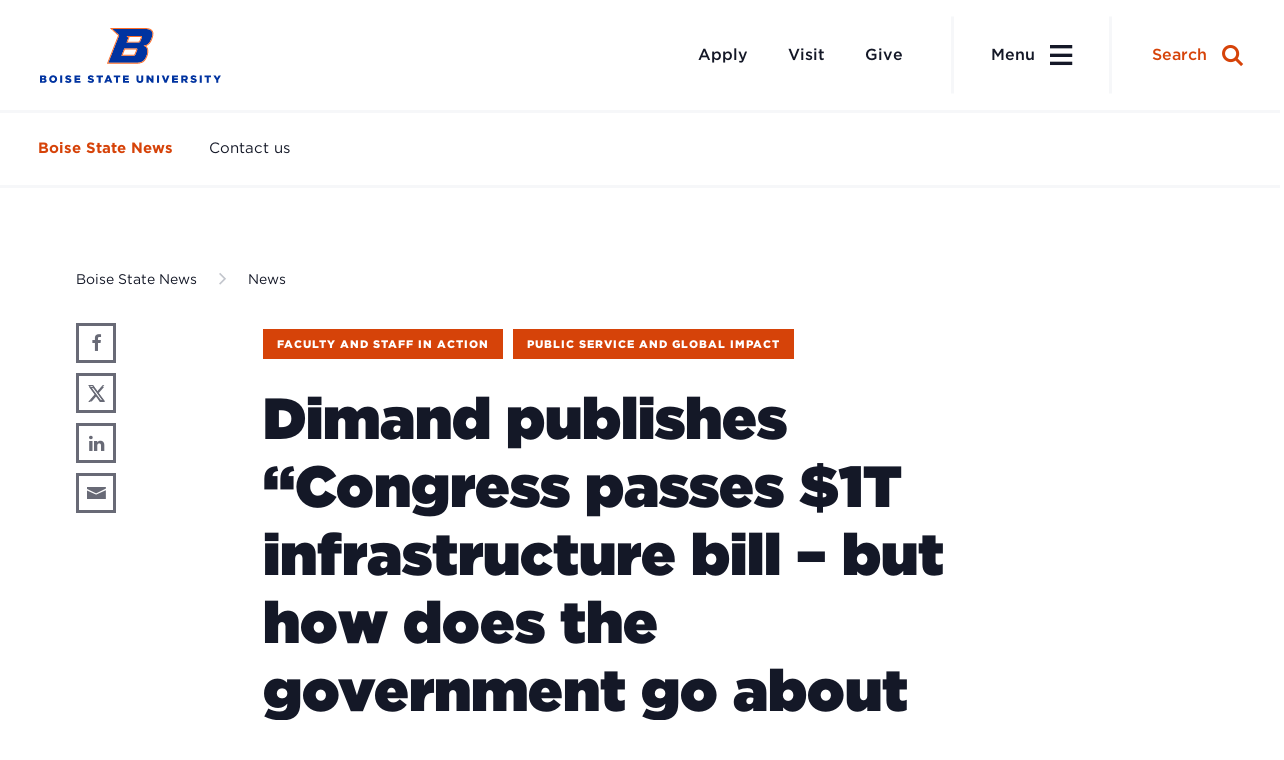

--- FILE ---
content_type: text/html; charset=UTF-8
request_url: https://www.boisestate.edu/news/2021/11/08/dimand-publishes-congress-passes-1t-infrastructure-bill-but-how-does-the-government-go-about-spending-that-much-money/
body_size: 50260
content:
	<!DOCTYPE html>
<html lang="en">
<head>

	
		<meta charset="utf-8"><script type="text/javascript">(window.NREUM||(NREUM={})).init={privacy:{cookies_enabled:true},ajax:{deny_list:["bam.nr-data.net"]},feature_flags:["soft_nav"],distributed_tracing:{enabled:true}};(window.NREUM||(NREUM={})).loader_config={agentID:"1386014001",accountID:"3701079",trustKey:"66686",xpid:"VwEHUFZUARABV1FQBAEGU1UE",licenseKey:"NRJS-2c42fcd46722616451c",applicationID:"1302301515",browserID:"1386014001"};;/*! For license information please see nr-loader-spa-1.308.0.min.js.LICENSE.txt */
(()=>{var e,t,r={384:(e,t,r)=>{"use strict";r.d(t,{NT:()=>a,US:()=>u,Zm:()=>o,bQ:()=>d,dV:()=>c,pV:()=>l});var n=r(6154),i=r(1863),s=r(1910);const a={beacon:"bam.nr-data.net",errorBeacon:"bam.nr-data.net"};function o(){return n.gm.NREUM||(n.gm.NREUM={}),void 0===n.gm.newrelic&&(n.gm.newrelic=n.gm.NREUM),n.gm.NREUM}function c(){let e=o();return e.o||(e.o={ST:n.gm.setTimeout,SI:n.gm.setImmediate||n.gm.setInterval,CT:n.gm.clearTimeout,XHR:n.gm.XMLHttpRequest,REQ:n.gm.Request,EV:n.gm.Event,PR:n.gm.Promise,MO:n.gm.MutationObserver,FETCH:n.gm.fetch,WS:n.gm.WebSocket},(0,s.i)(...Object.values(e.o))),e}function d(e,t){let r=o();r.initializedAgents??={},t.initializedAt={ms:(0,i.t)(),date:new Date},r.initializedAgents[e]=t}function u(e,t){o()[e]=t}function l(){return function(){let e=o();const t=e.info||{};e.info={beacon:a.beacon,errorBeacon:a.errorBeacon,...t}}(),function(){let e=o();const t=e.init||{};e.init={...t}}(),c(),function(){let e=o();const t=e.loader_config||{};e.loader_config={...t}}(),o()}},782:(e,t,r)=>{"use strict";r.d(t,{T:()=>n});const n=r(860).K7.pageViewTiming},860:(e,t,r)=>{"use strict";r.d(t,{$J:()=>u,K7:()=>c,P3:()=>d,XX:()=>i,Yy:()=>o,df:()=>s,qY:()=>n,v4:()=>a});const n="events",i="jserrors",s="browser/blobs",a="rum",o="browser/logs",c={ajax:"ajax",genericEvents:"generic_events",jserrors:i,logging:"logging",metrics:"metrics",pageAction:"page_action",pageViewEvent:"page_view_event",pageViewTiming:"page_view_timing",sessionReplay:"session_replay",sessionTrace:"session_trace",softNav:"soft_navigations",spa:"spa"},d={[c.pageViewEvent]:1,[c.pageViewTiming]:2,[c.metrics]:3,[c.jserrors]:4,[c.spa]:5,[c.ajax]:6,[c.sessionTrace]:7,[c.softNav]:8,[c.sessionReplay]:9,[c.logging]:10,[c.genericEvents]:11},u={[c.pageViewEvent]:a,[c.pageViewTiming]:n,[c.ajax]:n,[c.spa]:n,[c.softNav]:n,[c.metrics]:i,[c.jserrors]:i,[c.sessionTrace]:s,[c.sessionReplay]:s,[c.logging]:o,[c.genericEvents]:"ins"}},944:(e,t,r)=>{"use strict";r.d(t,{R:()=>i});var n=r(3241);function i(e,t){"function"==typeof console.debug&&(console.debug("New Relic Warning: https://github.com/newrelic/newrelic-browser-agent/blob/main/docs/warning-codes.md#".concat(e),t),(0,n.W)({agentIdentifier:null,drained:null,type:"data",name:"warn",feature:"warn",data:{code:e,secondary:t}}))}},993:(e,t,r)=>{"use strict";r.d(t,{A$:()=>s,ET:()=>a,TZ:()=>o,p_:()=>i});var n=r(860);const i={ERROR:"ERROR",WARN:"WARN",INFO:"INFO",DEBUG:"DEBUG",TRACE:"TRACE"},s={OFF:0,ERROR:1,WARN:2,INFO:3,DEBUG:4,TRACE:5},a="log",o=n.K7.logging},1541:(e,t,r)=>{"use strict";r.d(t,{U:()=>i,f:()=>n});const n={MFE:"MFE",BA:"BA"};function i(e,t){if(2!==t?.harvestEndpointVersion)return{};const r=t.agentRef.runtime.appMetadata.agents[0].entityGuid;return e?{"source.id":e.id,"source.name":e.name,"source.type":e.type,"parent.id":e.parent?.id||r,"parent.type":e.parent?.type||n.BA}:{"entity.guid":r,appId:t.agentRef.info.applicationID}}},1687:(e,t,r)=>{"use strict";r.d(t,{Ak:()=>d,Ze:()=>h,x3:()=>u});var n=r(3241),i=r(7836),s=r(3606),a=r(860),o=r(2646);const c={};function d(e,t){const r={staged:!1,priority:a.P3[t]||0};l(e),c[e].get(t)||c[e].set(t,r)}function u(e,t){e&&c[e]&&(c[e].get(t)&&c[e].delete(t),p(e,t,!1),c[e].size&&f(e))}function l(e){if(!e)throw new Error("agentIdentifier required");c[e]||(c[e]=new Map)}function h(e="",t="feature",r=!1){if(l(e),!e||!c[e].get(t)||r)return p(e,t);c[e].get(t).staged=!0,f(e)}function f(e){const t=Array.from(c[e]);t.every(([e,t])=>t.staged)&&(t.sort((e,t)=>e[1].priority-t[1].priority),t.forEach(([t])=>{c[e].delete(t),p(e,t)}))}function p(e,t,r=!0){const a=e?i.ee.get(e):i.ee,c=s.i.handlers;if(!a.aborted&&a.backlog&&c){if((0,n.W)({agentIdentifier:e,type:"lifecycle",name:"drain",feature:t}),r){const e=a.backlog[t],r=c[t];if(r){for(let t=0;e&&t<e.length;++t)g(e[t],r);Object.entries(r).forEach(([e,t])=>{Object.values(t||{}).forEach(t=>{t[0]?.on&&t[0]?.context()instanceof o.y&&t[0].on(e,t[1])})})}}a.isolatedBacklog||delete c[t],a.backlog[t]=null,a.emit("drain-"+t,[])}}function g(e,t){var r=e[1];Object.values(t[r]||{}).forEach(t=>{var r=e[0];if(t[0]===r){var n=t[1],i=e[3],s=e[2];n.apply(i,s)}})}},1738:(e,t,r)=>{"use strict";r.d(t,{U:()=>f,Y:()=>h});var n=r(3241),i=r(9908),s=r(1863),a=r(944),o=r(5701),c=r(3969),d=r(8362),u=r(860),l=r(4261);function h(e,t,r,s){const h=s||r;!h||h[e]&&h[e]!==d.d.prototype[e]||(h[e]=function(){(0,i.p)(c.xV,["API/"+e+"/called"],void 0,u.K7.metrics,r.ee),(0,n.W)({agentIdentifier:r.agentIdentifier,drained:!!o.B?.[r.agentIdentifier],type:"data",name:"api",feature:l.Pl+e,data:{}});try{return t.apply(this,arguments)}catch(e){(0,a.R)(23,e)}})}function f(e,t,r,n,a){const o=e.info;null===r?delete o.jsAttributes[t]:o.jsAttributes[t]=r,(a||null===r)&&(0,i.p)(l.Pl+n,[(0,s.t)(),t,r],void 0,"session",e.ee)}},1741:(e,t,r)=>{"use strict";r.d(t,{W:()=>s});var n=r(944),i=r(4261);class s{#e(e,...t){if(this[e]!==s.prototype[e])return this[e](...t);(0,n.R)(35,e)}addPageAction(e,t){return this.#e(i.hG,e,t)}register(e){return this.#e(i.eY,e)}recordCustomEvent(e,t){return this.#e(i.fF,e,t)}setPageViewName(e,t){return this.#e(i.Fw,e,t)}setCustomAttribute(e,t,r){return this.#e(i.cD,e,t,r)}noticeError(e,t){return this.#e(i.o5,e,t)}setUserId(e,t=!1){return this.#e(i.Dl,e,t)}setApplicationVersion(e){return this.#e(i.nb,e)}setErrorHandler(e){return this.#e(i.bt,e)}addRelease(e,t){return this.#e(i.k6,e,t)}log(e,t){return this.#e(i.$9,e,t)}start(){return this.#e(i.d3)}finished(e){return this.#e(i.BL,e)}recordReplay(){return this.#e(i.CH)}pauseReplay(){return this.#e(i.Tb)}addToTrace(e){return this.#e(i.U2,e)}setCurrentRouteName(e){return this.#e(i.PA,e)}interaction(e){return this.#e(i.dT,e)}wrapLogger(e,t,r){return this.#e(i.Wb,e,t,r)}measure(e,t){return this.#e(i.V1,e,t)}consent(e){return this.#e(i.Pv,e)}}},1863:(e,t,r)=>{"use strict";function n(){return Math.floor(performance.now())}r.d(t,{t:()=>n})},1910:(e,t,r)=>{"use strict";r.d(t,{i:()=>s});var n=r(944);const i=new Map;function s(...e){return e.every(e=>{if(i.has(e))return i.get(e);const t="function"==typeof e?e.toString():"",r=t.includes("[native code]"),s=t.includes("nrWrapper");return r||s||(0,n.R)(64,e?.name||t),i.set(e,r),r})}},2555:(e,t,r)=>{"use strict";r.d(t,{D:()=>o,f:()=>a});var n=r(384),i=r(8122);const s={beacon:n.NT.beacon,errorBeacon:n.NT.errorBeacon,licenseKey:void 0,applicationID:void 0,sa:void 0,queueTime:void 0,applicationTime:void 0,ttGuid:void 0,user:void 0,account:void 0,product:void 0,extra:void 0,jsAttributes:{},userAttributes:void 0,atts:void 0,transactionName:void 0,tNamePlain:void 0};function a(e){try{return!!e.licenseKey&&!!e.errorBeacon&&!!e.applicationID}catch(e){return!1}}const o=e=>(0,i.a)(e,s)},2614:(e,t,r)=>{"use strict";r.d(t,{BB:()=>a,H3:()=>n,g:()=>d,iL:()=>c,tS:()=>o,uh:()=>i,wk:()=>s});const n="NRBA",i="SESSION",s=144e5,a=18e5,o={STARTED:"session-started",PAUSE:"session-pause",RESET:"session-reset",RESUME:"session-resume",UPDATE:"session-update"},c={SAME_TAB:"same-tab",CROSS_TAB:"cross-tab"},d={OFF:0,FULL:1,ERROR:2}},2646:(e,t,r)=>{"use strict";r.d(t,{y:()=>n});class n{constructor(e){this.contextId=e}}},2843:(e,t,r)=>{"use strict";r.d(t,{G:()=>s,u:()=>i});var n=r(3878);function i(e,t=!1,r,i){(0,n.DD)("visibilitychange",function(){if(t)return void("hidden"===document.visibilityState&&e());e(document.visibilityState)},r,i)}function s(e,t,r){(0,n.sp)("pagehide",e,t,r)}},3241:(e,t,r)=>{"use strict";r.d(t,{W:()=>s});var n=r(6154);const i="newrelic";function s(e={}){try{n.gm.dispatchEvent(new CustomEvent(i,{detail:e}))}catch(e){}}},3304:(e,t,r)=>{"use strict";r.d(t,{A:()=>s});var n=r(7836);const i=()=>{const e=new WeakSet;return(t,r)=>{if("object"==typeof r&&null!==r){if(e.has(r))return;e.add(r)}return r}};function s(e){try{return JSON.stringify(e,i())??""}catch(e){try{n.ee.emit("internal-error",[e])}catch(e){}return""}}},3333:(e,t,r)=>{"use strict";r.d(t,{$v:()=>u,TZ:()=>n,Xh:()=>c,Zp:()=>i,kd:()=>d,mq:()=>o,nf:()=>a,qN:()=>s});const n=r(860).K7.genericEvents,i=["auxclick","click","copy","keydown","paste","scrollend"],s=["focus","blur"],a=4,o=1e3,c=2e3,d=["PageAction","UserAction","BrowserPerformance"],u={RESOURCES:"experimental.resources",REGISTER:"register"}},3434:(e,t,r)=>{"use strict";r.d(t,{Jt:()=>s,YM:()=>d});var n=r(7836),i=r(5607);const s="nr@original:".concat(i.W),a=50;var o=Object.prototype.hasOwnProperty,c=!1;function d(e,t){return e||(e=n.ee),r.inPlace=function(e,t,n,i,s){n||(n="");const a="-"===n.charAt(0);for(let o=0;o<t.length;o++){const c=t[o],d=e[c];l(d)||(e[c]=r(d,a?c+n:n,i,c,s))}},r.flag=s,r;function r(t,r,n,c,d){return l(t)?t:(r||(r=""),nrWrapper[s]=t,function(e,t,r){if(Object.defineProperty&&Object.keys)try{return Object.keys(e).forEach(function(r){Object.defineProperty(t,r,{get:function(){return e[r]},set:function(t){return e[r]=t,t}})}),t}catch(e){u([e],r)}for(var n in e)o.call(e,n)&&(t[n]=e[n])}(t,nrWrapper,e),nrWrapper);function nrWrapper(){var s,o,l,h;let f;try{o=this,s=[...arguments],l="function"==typeof n?n(s,o):n||{}}catch(t){u([t,"",[s,o,c],l],e)}i(r+"start",[s,o,c],l,d);const p=performance.now();let g;try{return h=t.apply(o,s),g=performance.now(),h}catch(e){throw g=performance.now(),i(r+"err",[s,o,e],l,d),f=e,f}finally{const e=g-p,t={start:p,end:g,duration:e,isLongTask:e>=a,methodName:c,thrownError:f};t.isLongTask&&i("long-task",[t,o],l,d),i(r+"end",[s,o,h],l,d)}}}function i(r,n,i,s){if(!c||t){var a=c;c=!0;try{e.emit(r,n,i,t,s)}catch(t){u([t,r,n,i],e)}c=a}}}function u(e,t){t||(t=n.ee);try{t.emit("internal-error",e)}catch(e){}}function l(e){return!(e&&"function"==typeof e&&e.apply&&!e[s])}},3606:(e,t,r)=>{"use strict";r.d(t,{i:()=>s});var n=r(9908);s.on=a;var i=s.handlers={};function s(e,t,r,s){a(s||n.d,i,e,t,r)}function a(e,t,r,i,s){s||(s="feature"),e||(e=n.d);var a=t[s]=t[s]||{};(a[r]=a[r]||[]).push([e,i])}},3738:(e,t,r)=>{"use strict";r.d(t,{He:()=>i,Kp:()=>o,Lc:()=>d,Rz:()=>u,TZ:()=>n,bD:()=>s,d3:()=>a,jx:()=>l,sl:()=>h,uP:()=>c});const n=r(860).K7.sessionTrace,i="bstResource",s="resource",a="-start",o="-end",c="fn"+a,d="fn"+o,u="pushState",l=1e3,h=3e4},3785:(e,t,r)=>{"use strict";r.d(t,{R:()=>c,b:()=>d});var n=r(9908),i=r(1863),s=r(860),a=r(3969),o=r(993);function c(e,t,r={},c=o.p_.INFO,d=!0,u,l=(0,i.t)()){(0,n.p)(a.xV,["API/logging/".concat(c.toLowerCase(),"/called")],void 0,s.K7.metrics,e),(0,n.p)(o.ET,[l,t,r,c,d,u],void 0,s.K7.logging,e)}function d(e){return"string"==typeof e&&Object.values(o.p_).some(t=>t===e.toUpperCase().trim())}},3878:(e,t,r)=>{"use strict";function n(e,t){return{capture:e,passive:!1,signal:t}}function i(e,t,r=!1,i){window.addEventListener(e,t,n(r,i))}function s(e,t,r=!1,i){document.addEventListener(e,t,n(r,i))}r.d(t,{DD:()=>s,jT:()=>n,sp:()=>i})},3962:(e,t,r)=>{"use strict";r.d(t,{AM:()=>a,O2:()=>l,OV:()=>s,Qu:()=>h,TZ:()=>c,ih:()=>f,pP:()=>o,t1:()=>u,tC:()=>i,wD:()=>d});var n=r(860);const i=["click","keydown","submit"],s="popstate",a="api",o="initialPageLoad",c=n.K7.softNav,d=5e3,u=500,l={INITIAL_PAGE_LOAD:"",ROUTE_CHANGE:1,UNSPECIFIED:2},h={INTERACTION:1,AJAX:2,CUSTOM_END:3,CUSTOM_TRACER:4},f={IP:"in progress",PF:"pending finish",FIN:"finished",CAN:"cancelled"}},3969:(e,t,r)=>{"use strict";r.d(t,{TZ:()=>n,XG:()=>o,rs:()=>i,xV:()=>a,z_:()=>s});const n=r(860).K7.metrics,i="sm",s="cm",a="storeSupportabilityMetrics",o="storeEventMetrics"},4234:(e,t,r)=>{"use strict";r.d(t,{W:()=>s});var n=r(7836),i=r(1687);class s{constructor(e,t){this.agentIdentifier=e,this.ee=n.ee.get(e),this.featureName=t,this.blocked=!1}deregisterDrain(){(0,i.x3)(this.agentIdentifier,this.featureName)}}},4261:(e,t,r)=>{"use strict";r.d(t,{$9:()=>u,BL:()=>c,CH:()=>p,Dl:()=>R,Fw:()=>w,PA:()=>v,Pl:()=>n,Pv:()=>A,Tb:()=>h,U2:()=>a,V1:()=>E,Wb:()=>T,bt:()=>y,cD:()=>b,d3:()=>x,dT:()=>d,eY:()=>g,fF:()=>f,hG:()=>s,hw:()=>i,k6:()=>o,nb:()=>m,o5:()=>l});const n="api-",i=n+"ixn-",s="addPageAction",a="addToTrace",o="addRelease",c="finished",d="interaction",u="log",l="noticeError",h="pauseReplay",f="recordCustomEvent",p="recordReplay",g="register",m="setApplicationVersion",v="setCurrentRouteName",b="setCustomAttribute",y="setErrorHandler",w="setPageViewName",R="setUserId",x="start",T="wrapLogger",E="measure",A="consent"},5205:(e,t,r)=>{"use strict";r.d(t,{j:()=>S});var n=r(384),i=r(1741);var s=r(2555),a=r(3333);const o=e=>{if(!e||"string"!=typeof e)return!1;try{document.createDocumentFragment().querySelector(e)}catch{return!1}return!0};var c=r(2614),d=r(944),u=r(8122);const l="[data-nr-mask]",h=e=>(0,u.a)(e,(()=>{const e={feature_flags:[],experimental:{allow_registered_children:!1,resources:!1},mask_selector:"*",block_selector:"[data-nr-block]",mask_input_options:{color:!1,date:!1,"datetime-local":!1,email:!1,month:!1,number:!1,range:!1,search:!1,tel:!1,text:!1,time:!1,url:!1,week:!1,textarea:!1,select:!1,password:!0}};return{ajax:{deny_list:void 0,block_internal:!0,enabled:!0,autoStart:!0},api:{get allow_registered_children(){return e.feature_flags.includes(a.$v.REGISTER)||e.experimental.allow_registered_children},set allow_registered_children(t){e.experimental.allow_registered_children=t},duplicate_registered_data:!1},browser_consent_mode:{enabled:!1},distributed_tracing:{enabled:void 0,exclude_newrelic_header:void 0,cors_use_newrelic_header:void 0,cors_use_tracecontext_headers:void 0,allowed_origins:void 0},get feature_flags(){return e.feature_flags},set feature_flags(t){e.feature_flags=t},generic_events:{enabled:!0,autoStart:!0},harvest:{interval:30},jserrors:{enabled:!0,autoStart:!0},logging:{enabled:!0,autoStart:!0},metrics:{enabled:!0,autoStart:!0},obfuscate:void 0,page_action:{enabled:!0},page_view_event:{enabled:!0,autoStart:!0},page_view_timing:{enabled:!0,autoStart:!0},performance:{capture_marks:!1,capture_measures:!1,capture_detail:!0,resources:{get enabled(){return e.feature_flags.includes(a.$v.RESOURCES)||e.experimental.resources},set enabled(t){e.experimental.resources=t},asset_types:[],first_party_domains:[],ignore_newrelic:!0}},privacy:{cookies_enabled:!0},proxy:{assets:void 0,beacon:void 0},session:{expiresMs:c.wk,inactiveMs:c.BB},session_replay:{autoStart:!0,enabled:!1,preload:!1,sampling_rate:10,error_sampling_rate:100,collect_fonts:!1,inline_images:!1,fix_stylesheets:!0,mask_all_inputs:!0,get mask_text_selector(){return e.mask_selector},set mask_text_selector(t){o(t)?e.mask_selector="".concat(t,",").concat(l):""===t||null===t?e.mask_selector=l:(0,d.R)(5,t)},get block_class(){return"nr-block"},get ignore_class(){return"nr-ignore"},get mask_text_class(){return"nr-mask"},get block_selector(){return e.block_selector},set block_selector(t){o(t)?e.block_selector+=",".concat(t):""!==t&&(0,d.R)(6,t)},get mask_input_options(){return e.mask_input_options},set mask_input_options(t){t&&"object"==typeof t?e.mask_input_options={...t,password:!0}:(0,d.R)(7,t)}},session_trace:{enabled:!0,autoStart:!0},soft_navigations:{enabled:!0,autoStart:!0},spa:{enabled:!0,autoStart:!0},ssl:void 0,user_actions:{enabled:!0,elementAttributes:["id","className","tagName","type"]}}})());var f=r(6154),p=r(9324);let g=0;const m={buildEnv:p.F3,distMethod:p.Xs,version:p.xv,originTime:f.WN},v={consented:!1},b={appMetadata:{},get consented(){return this.session?.state?.consent||v.consented},set consented(e){v.consented=e},customTransaction:void 0,denyList:void 0,disabled:!1,harvester:void 0,isolatedBacklog:!1,isRecording:!1,loaderType:void 0,maxBytes:3e4,obfuscator:void 0,onerror:void 0,ptid:void 0,releaseIds:{},session:void 0,timeKeeper:void 0,registeredEntities:[],jsAttributesMetadata:{bytes:0},get harvestCount(){return++g}},y=e=>{const t=(0,u.a)(e,b),r=Object.keys(m).reduce((e,t)=>(e[t]={value:m[t],writable:!1,configurable:!0,enumerable:!0},e),{});return Object.defineProperties(t,r)};var w=r(5701);const R=e=>{const t=e.startsWith("http");e+="/",r.p=t?e:"https://"+e};var x=r(7836),T=r(3241);const E={accountID:void 0,trustKey:void 0,agentID:void 0,licenseKey:void 0,applicationID:void 0,xpid:void 0},A=e=>(0,u.a)(e,E),_=new Set;function S(e,t={},r,a){let{init:o,info:c,loader_config:d,runtime:u={},exposed:l=!0}=t;if(!c){const e=(0,n.pV)();o=e.init,c=e.info,d=e.loader_config}e.init=h(o||{}),e.loader_config=A(d||{}),c.jsAttributes??={},f.bv&&(c.jsAttributes.isWorker=!0),e.info=(0,s.D)(c);const p=e.init,g=[c.beacon,c.errorBeacon];_.has(e.agentIdentifier)||(p.proxy.assets&&(R(p.proxy.assets),g.push(p.proxy.assets)),p.proxy.beacon&&g.push(p.proxy.beacon),e.beacons=[...g],function(e){const t=(0,n.pV)();Object.getOwnPropertyNames(i.W.prototype).forEach(r=>{const n=i.W.prototype[r];if("function"!=typeof n||"constructor"===n)return;let s=t[r];e[r]&&!1!==e.exposed&&"micro-agent"!==e.runtime?.loaderType&&(t[r]=(...t)=>{const n=e[r](...t);return s?s(...t):n})})}(e),(0,n.US)("activatedFeatures",w.B)),u.denyList=[...p.ajax.deny_list||[],...p.ajax.block_internal?g:[]],u.ptid=e.agentIdentifier,u.loaderType=r,e.runtime=y(u),_.has(e.agentIdentifier)||(e.ee=x.ee.get(e.agentIdentifier),e.exposed=l,(0,T.W)({agentIdentifier:e.agentIdentifier,drained:!!w.B?.[e.agentIdentifier],type:"lifecycle",name:"initialize",feature:void 0,data:e.config})),_.add(e.agentIdentifier)}},5270:(e,t,r)=>{"use strict";r.d(t,{Aw:()=>a,SR:()=>s,rF:()=>o});var n=r(384),i=r(7767);function s(e){return!!(0,n.dV)().o.MO&&(0,i.V)(e)&&!0===e?.session_trace.enabled}function a(e){return!0===e?.session_replay.preload&&s(e)}function o(e,t){try{if("string"==typeof t?.type){if("password"===t.type.toLowerCase())return"*".repeat(e?.length||0);if(void 0!==t?.dataset?.nrUnmask||t?.classList?.contains("nr-unmask"))return e}}catch(e){}return"string"==typeof e?e.replace(/[\S]/g,"*"):"*".repeat(e?.length||0)}},5289:(e,t,r)=>{"use strict";r.d(t,{GG:()=>a,Qr:()=>c,sB:()=>o});var n=r(3878),i=r(6389);function s(){return"undefined"==typeof document||"complete"===document.readyState}function a(e,t){if(s())return e();const r=(0,i.J)(e),a=setInterval(()=>{s()&&(clearInterval(a),r())},500);(0,n.sp)("load",r,t)}function o(e){if(s())return e();(0,n.DD)("DOMContentLoaded",e)}function c(e){if(s())return e();(0,n.sp)("popstate",e)}},5607:(e,t,r)=>{"use strict";r.d(t,{W:()=>n});const n=(0,r(9566).bz)()},5701:(e,t,r)=>{"use strict";r.d(t,{B:()=>s,t:()=>a});var n=r(3241);const i=new Set,s={};function a(e,t){const r=t.agentIdentifier;s[r]??={},e&&"object"==typeof e&&(i.has(r)||(t.ee.emit("rumresp",[e]),s[r]=e,i.add(r),(0,n.W)({agentIdentifier:r,loaded:!0,drained:!0,type:"lifecycle",name:"load",feature:void 0,data:e})))}},6154:(e,t,r)=>{"use strict";r.d(t,{OF:()=>d,RI:()=>i,WN:()=>h,bv:()=>s,eN:()=>f,gm:()=>a,lR:()=>l,m:()=>c,mw:()=>o,sb:()=>u});var n=r(1863);const i="undefined"!=typeof window&&!!window.document,s="undefined"!=typeof WorkerGlobalScope&&("undefined"!=typeof self&&self instanceof WorkerGlobalScope&&self.navigator instanceof WorkerNavigator||"undefined"!=typeof globalThis&&globalThis instanceof WorkerGlobalScope&&globalThis.navigator instanceof WorkerNavigator),a=i?window:"undefined"!=typeof WorkerGlobalScope&&("undefined"!=typeof self&&self instanceof WorkerGlobalScope&&self||"undefined"!=typeof globalThis&&globalThis instanceof WorkerGlobalScope&&globalThis),o=Boolean("hidden"===a?.document?.visibilityState),c=""+a?.location,d=/iPad|iPhone|iPod/.test(a.navigator?.userAgent),u=d&&"undefined"==typeof SharedWorker,l=(()=>{const e=a.navigator?.userAgent?.match(/Firefox[/\s](\d+\.\d+)/);return Array.isArray(e)&&e.length>=2?+e[1]:0})(),h=Date.now()-(0,n.t)(),f=()=>"undefined"!=typeof PerformanceNavigationTiming&&a?.performance?.getEntriesByType("navigation")?.[0]?.responseStart},6344:(e,t,r)=>{"use strict";r.d(t,{BB:()=>u,Qb:()=>l,TZ:()=>i,Ug:()=>a,Vh:()=>s,_s:()=>o,bc:()=>d,yP:()=>c});var n=r(2614);const i=r(860).K7.sessionReplay,s="errorDuringReplay",a=.12,o={DomContentLoaded:0,Load:1,FullSnapshot:2,IncrementalSnapshot:3,Meta:4,Custom:5},c={[n.g.ERROR]:15e3,[n.g.FULL]:3e5,[n.g.OFF]:0},d={RESET:{message:"Session was reset",sm:"Reset"},IMPORT:{message:"Recorder failed to import",sm:"Import"},TOO_MANY:{message:"429: Too Many Requests",sm:"Too-Many"},TOO_BIG:{message:"Payload was too large",sm:"Too-Big"},CROSS_TAB:{message:"Session Entity was set to OFF on another tab",sm:"Cross-Tab"},ENTITLEMENTS:{message:"Session Replay is not allowed and will not be started",sm:"Entitlement"}},u=5e3,l={API:"api",RESUME:"resume",SWITCH_TO_FULL:"switchToFull",INITIALIZE:"initialize",PRELOAD:"preload"}},6389:(e,t,r)=>{"use strict";function n(e,t=500,r={}){const n=r?.leading||!1;let i;return(...r)=>{n&&void 0===i&&(e.apply(this,r),i=setTimeout(()=>{i=clearTimeout(i)},t)),n||(clearTimeout(i),i=setTimeout(()=>{e.apply(this,r)},t))}}function i(e){let t=!1;return(...r)=>{t||(t=!0,e.apply(this,r))}}r.d(t,{J:()=>i,s:()=>n})},6630:(e,t,r)=>{"use strict";r.d(t,{T:()=>n});const n=r(860).K7.pageViewEvent},6774:(e,t,r)=>{"use strict";r.d(t,{T:()=>n});const n=r(860).K7.jserrors},7295:(e,t,r)=>{"use strict";r.d(t,{Xv:()=>a,gX:()=>i,iW:()=>s});var n=[];function i(e){if(!e||s(e))return!1;if(0===n.length)return!0;if("*"===n[0].hostname)return!1;for(var t=0;t<n.length;t++){var r=n[t];if(r.hostname.test(e.hostname)&&r.pathname.test(e.pathname))return!1}return!0}function s(e){return void 0===e.hostname}function a(e){if(n=[],e&&e.length)for(var t=0;t<e.length;t++){let r=e[t];if(!r)continue;if("*"===r)return void(n=[{hostname:"*"}]);0===r.indexOf("http://")?r=r.substring(7):0===r.indexOf("https://")&&(r=r.substring(8));const i=r.indexOf("/");let s,a;i>0?(s=r.substring(0,i),a=r.substring(i)):(s=r,a="*");let[c]=s.split(":");n.push({hostname:o(c),pathname:o(a,!0)})}}function o(e,t=!1){const r=e.replace(/[.+?^${}()|[\]\\]/g,e=>"\\"+e).replace(/\*/g,".*?");return new RegExp((t?"^":"")+r+"$")}},7485:(e,t,r)=>{"use strict";r.d(t,{D:()=>i});var n=r(6154);function i(e){if(0===(e||"").indexOf("data:"))return{protocol:"data"};try{const t=new URL(e,location.href),r={port:t.port,hostname:t.hostname,pathname:t.pathname,search:t.search,protocol:t.protocol.slice(0,t.protocol.indexOf(":")),sameOrigin:t.protocol===n.gm?.location?.protocol&&t.host===n.gm?.location?.host};return r.port&&""!==r.port||("http:"===t.protocol&&(r.port="80"),"https:"===t.protocol&&(r.port="443")),r.pathname&&""!==r.pathname?r.pathname.startsWith("/")||(r.pathname="/".concat(r.pathname)):r.pathname="/",r}catch(e){return{}}}},7699:(e,t,r)=>{"use strict";r.d(t,{It:()=>s,KC:()=>o,No:()=>i,qh:()=>a});var n=r(860);const i=16e3,s=1e6,a="SESSION_ERROR",o={[n.K7.logging]:!0,[n.K7.genericEvents]:!1,[n.K7.jserrors]:!1,[n.K7.ajax]:!1}},7767:(e,t,r)=>{"use strict";r.d(t,{V:()=>i});var n=r(6154);const i=e=>n.RI&&!0===e?.privacy.cookies_enabled},7836:(e,t,r)=>{"use strict";r.d(t,{P:()=>o,ee:()=>c});var n=r(384),i=r(8990),s=r(2646),a=r(5607);const o="nr@context:".concat(a.W),c=function e(t,r){var n={},a={},u={},l=!1;try{l=16===r.length&&d.initializedAgents?.[r]?.runtime.isolatedBacklog}catch(e){}var h={on:p,addEventListener:p,removeEventListener:function(e,t){var r=n[e];if(!r)return;for(var i=0;i<r.length;i++)r[i]===t&&r.splice(i,1)},emit:function(e,r,n,i,s){!1!==s&&(s=!0);if(c.aborted&&!i)return;t&&s&&t.emit(e,r,n);var o=f(n);g(e).forEach(e=>{e.apply(o,r)});var d=v()[a[e]];d&&d.push([h,e,r,o]);return o},get:m,listeners:g,context:f,buffer:function(e,t){const r=v();if(t=t||"feature",h.aborted)return;Object.entries(e||{}).forEach(([e,n])=>{a[n]=t,t in r||(r[t]=[])})},abort:function(){h._aborted=!0,Object.keys(h.backlog).forEach(e=>{delete h.backlog[e]})},isBuffering:function(e){return!!v()[a[e]]},debugId:r,backlog:l?{}:t&&"object"==typeof t.backlog?t.backlog:{},isolatedBacklog:l};return Object.defineProperty(h,"aborted",{get:()=>{let e=h._aborted||!1;return e||(t&&(e=t.aborted),e)}}),h;function f(e){return e&&e instanceof s.y?e:e?(0,i.I)(e,o,()=>new s.y(o)):new s.y(o)}function p(e,t){n[e]=g(e).concat(t)}function g(e){return n[e]||[]}function m(t){return u[t]=u[t]||e(h,t)}function v(){return h.backlog}}(void 0,"globalEE"),d=(0,n.Zm)();d.ee||(d.ee=c)},8122:(e,t,r)=>{"use strict";r.d(t,{a:()=>i});var n=r(944);function i(e,t){try{if(!e||"object"!=typeof e)return(0,n.R)(3);if(!t||"object"!=typeof t)return(0,n.R)(4);const r=Object.create(Object.getPrototypeOf(t),Object.getOwnPropertyDescriptors(t)),s=0===Object.keys(r).length?e:r;for(let a in s)if(void 0!==e[a])try{if(null===e[a]){r[a]=null;continue}Array.isArray(e[a])&&Array.isArray(t[a])?r[a]=Array.from(new Set([...e[a],...t[a]])):"object"==typeof e[a]&&"object"==typeof t[a]?r[a]=i(e[a],t[a]):r[a]=e[a]}catch(e){r[a]||(0,n.R)(1,e)}return r}catch(e){(0,n.R)(2,e)}}},8139:(e,t,r)=>{"use strict";r.d(t,{u:()=>h});var n=r(7836),i=r(3434),s=r(8990),a=r(6154);const o={},c=a.gm.XMLHttpRequest,d="addEventListener",u="removeEventListener",l="nr@wrapped:".concat(n.P);function h(e){var t=function(e){return(e||n.ee).get("events")}(e);if(o[t.debugId]++)return t;o[t.debugId]=1;var r=(0,i.YM)(t,!0);function h(e){r.inPlace(e,[d,u],"-",p)}function p(e,t){return e[1]}return"getPrototypeOf"in Object&&(a.RI&&f(document,h),c&&f(c.prototype,h),f(a.gm,h)),t.on(d+"-start",function(e,t){var n=e[1];if(null!==n&&("function"==typeof n||"object"==typeof n)&&"newrelic"!==e[0]){var i=(0,s.I)(n,l,function(){var e={object:function(){if("function"!=typeof n.handleEvent)return;return n.handleEvent.apply(n,arguments)},function:n}[typeof n];return e?r(e,"fn-",null,e.name||"anonymous"):n});this.wrapped=e[1]=i}}),t.on(u+"-start",function(e){e[1]=this.wrapped||e[1]}),t}function f(e,t,...r){let n=e;for(;"object"==typeof n&&!Object.prototype.hasOwnProperty.call(n,d);)n=Object.getPrototypeOf(n);n&&t(n,...r)}},8362:(e,t,r)=>{"use strict";r.d(t,{d:()=>s});var n=r(9566),i=r(1741);class s extends i.W{agentIdentifier=(0,n.LA)(16)}},8374:(e,t,r)=>{r.nc=(()=>{try{return document?.currentScript?.nonce}catch(e){}return""})()},8990:(e,t,r)=>{"use strict";r.d(t,{I:()=>i});var n=Object.prototype.hasOwnProperty;function i(e,t,r){if(n.call(e,t))return e[t];var i=r();if(Object.defineProperty&&Object.keys)try{return Object.defineProperty(e,t,{value:i,writable:!0,enumerable:!1}),i}catch(e){}return e[t]=i,i}},9119:(e,t,r)=>{"use strict";r.d(t,{L:()=>s});var n=/([^?#]*)[^#]*(#[^?]*|$).*/,i=/([^?#]*)().*/;function s(e,t){return e?e.replace(t?n:i,"$1$2"):e}},9300:(e,t,r)=>{"use strict";r.d(t,{T:()=>n});const n=r(860).K7.ajax},9324:(e,t,r)=>{"use strict";r.d(t,{AJ:()=>a,F3:()=>i,Xs:()=>s,Yq:()=>o,xv:()=>n});const n="1.308.0",i="PROD",s="CDN",a="@newrelic/rrweb",o="1.0.1"},9566:(e,t,r)=>{"use strict";r.d(t,{LA:()=>o,ZF:()=>c,bz:()=>a,el:()=>d});var n=r(6154);const i="xxxxxxxx-xxxx-4xxx-yxxx-xxxxxxxxxxxx";function s(e,t){return e?15&e[t]:16*Math.random()|0}function a(){const e=n.gm?.crypto||n.gm?.msCrypto;let t,r=0;return e&&e.getRandomValues&&(t=e.getRandomValues(new Uint8Array(30))),i.split("").map(e=>"x"===e?s(t,r++).toString(16):"y"===e?(3&s()|8).toString(16):e).join("")}function o(e){const t=n.gm?.crypto||n.gm?.msCrypto;let r,i=0;t&&t.getRandomValues&&(r=t.getRandomValues(new Uint8Array(e)));const a=[];for(var o=0;o<e;o++)a.push(s(r,i++).toString(16));return a.join("")}function c(){return o(16)}function d(){return o(32)}},9908:(e,t,r)=>{"use strict";r.d(t,{d:()=>n,p:()=>i});var n=r(7836).ee.get("handle");function i(e,t,r,i,s){s?(s.buffer([e],i),s.emit(e,t,r)):(n.buffer([e],i),n.emit(e,t,r))}}},n={};function i(e){var t=n[e];if(void 0!==t)return t.exports;var s=n[e]={exports:{}};return r[e](s,s.exports,i),s.exports}i.m=r,i.d=(e,t)=>{for(var r in t)i.o(t,r)&&!i.o(e,r)&&Object.defineProperty(e,r,{enumerable:!0,get:t[r]})},i.f={},i.e=e=>Promise.all(Object.keys(i.f).reduce((t,r)=>(i.f[r](e,t),t),[])),i.u=e=>({212:"nr-spa-compressor",249:"nr-spa-recorder",478:"nr-spa"}[e]+"-1.308.0.min.js"),i.o=(e,t)=>Object.prototype.hasOwnProperty.call(e,t),e={},t="NRBA-1.308.0.PROD:",i.l=(r,n,s,a)=>{if(e[r])e[r].push(n);else{var o,c;if(void 0!==s)for(var d=document.getElementsByTagName("script"),u=0;u<d.length;u++){var l=d[u];if(l.getAttribute("src")==r||l.getAttribute("data-webpack")==t+s){o=l;break}}if(!o){c=!0;var h={478:"sha512-RSfSVnmHk59T/uIPbdSE0LPeqcEdF4/+XhfJdBuccH5rYMOEZDhFdtnh6X6nJk7hGpzHd9Ujhsy7lZEz/ORYCQ==",249:"sha512-ehJXhmntm85NSqW4MkhfQqmeKFulra3klDyY0OPDUE+sQ3GokHlPh1pmAzuNy//3j4ac6lzIbmXLvGQBMYmrkg==",212:"sha512-B9h4CR46ndKRgMBcK+j67uSR2RCnJfGefU+A7FrgR/k42ovXy5x/MAVFiSvFxuVeEk/pNLgvYGMp1cBSK/G6Fg=="};(o=document.createElement("script")).charset="utf-8",i.nc&&o.setAttribute("nonce",i.nc),o.setAttribute("data-webpack",t+s),o.src=r,0!==o.src.indexOf(window.location.origin+"/")&&(o.crossOrigin="anonymous"),h[a]&&(o.integrity=h[a])}e[r]=[n];var f=(t,n)=>{o.onerror=o.onload=null,clearTimeout(p);var i=e[r];if(delete e[r],o.parentNode&&o.parentNode.removeChild(o),i&&i.forEach(e=>e(n)),t)return t(n)},p=setTimeout(f.bind(null,void 0,{type:"timeout",target:o}),12e4);o.onerror=f.bind(null,o.onerror),o.onload=f.bind(null,o.onload),c&&document.head.appendChild(o)}},i.r=e=>{"undefined"!=typeof Symbol&&Symbol.toStringTag&&Object.defineProperty(e,Symbol.toStringTag,{value:"Module"}),Object.defineProperty(e,"__esModule",{value:!0})},i.p="https://js-agent.newrelic.com/",(()=>{var e={38:0,788:0};i.f.j=(t,r)=>{var n=i.o(e,t)?e[t]:void 0;if(0!==n)if(n)r.push(n[2]);else{var s=new Promise((r,i)=>n=e[t]=[r,i]);r.push(n[2]=s);var a=i.p+i.u(t),o=new Error;i.l(a,r=>{if(i.o(e,t)&&(0!==(n=e[t])&&(e[t]=void 0),n)){var s=r&&("load"===r.type?"missing":r.type),a=r&&r.target&&r.target.src;o.message="Loading chunk "+t+" failed: ("+s+": "+a+")",o.name="ChunkLoadError",o.type=s,o.request=a,n[1](o)}},"chunk-"+t,t)}};var t=(t,r)=>{var n,s,[a,o,c]=r,d=0;if(a.some(t=>0!==e[t])){for(n in o)i.o(o,n)&&(i.m[n]=o[n]);if(c)c(i)}for(t&&t(r);d<a.length;d++)s=a[d],i.o(e,s)&&e[s]&&e[s][0](),e[s]=0},r=self["webpackChunk:NRBA-1.308.0.PROD"]=self["webpackChunk:NRBA-1.308.0.PROD"]||[];r.forEach(t.bind(null,0)),r.push=t.bind(null,r.push.bind(r))})(),(()=>{"use strict";i(8374);var e=i(8362),t=i(860);const r=Object.values(t.K7);var n=i(5205);var s=i(9908),a=i(1863),o=i(4261),c=i(1738);var d=i(1687),u=i(4234),l=i(5289),h=i(6154),f=i(944),p=i(5270),g=i(7767),m=i(6389),v=i(7699);class b extends u.W{constructor(e,t){super(e.agentIdentifier,t),this.agentRef=e,this.abortHandler=void 0,this.featAggregate=void 0,this.loadedSuccessfully=void 0,this.onAggregateImported=new Promise(e=>{this.loadedSuccessfully=e}),this.deferred=Promise.resolve(),!1===e.init[this.featureName].autoStart?this.deferred=new Promise((t,r)=>{this.ee.on("manual-start-all",(0,m.J)(()=>{(0,d.Ak)(e.agentIdentifier,this.featureName),t()}))}):(0,d.Ak)(e.agentIdentifier,t)}importAggregator(e,t,r={}){if(this.featAggregate)return;const n=async()=>{let n;await this.deferred;try{if((0,g.V)(e.init)){const{setupAgentSession:t}=await i.e(478).then(i.bind(i,8766));n=t(e)}}catch(e){(0,f.R)(20,e),this.ee.emit("internal-error",[e]),(0,s.p)(v.qh,[e],void 0,this.featureName,this.ee)}try{if(!this.#t(this.featureName,n,e.init))return(0,d.Ze)(this.agentIdentifier,this.featureName),void this.loadedSuccessfully(!1);const{Aggregate:i}=await t();this.featAggregate=new i(e,r),e.runtime.harvester.initializedAggregates.push(this.featAggregate),this.loadedSuccessfully(!0)}catch(e){(0,f.R)(34,e),this.abortHandler?.(),(0,d.Ze)(this.agentIdentifier,this.featureName,!0),this.loadedSuccessfully(!1),this.ee&&this.ee.abort()}};h.RI?(0,l.GG)(()=>n(),!0):n()}#t(e,r,n){if(this.blocked)return!1;switch(e){case t.K7.sessionReplay:return(0,p.SR)(n)&&!!r;case t.K7.sessionTrace:return!!r;default:return!0}}}var y=i(6630),w=i(2614),R=i(3241);class x extends b{static featureName=y.T;constructor(e){var t;super(e,y.T),this.setupInspectionEvents(e.agentIdentifier),t=e,(0,c.Y)(o.Fw,function(e,r){"string"==typeof e&&("/"!==e.charAt(0)&&(e="/"+e),t.runtime.customTransaction=(r||"http://custom.transaction")+e,(0,s.p)(o.Pl+o.Fw,[(0,a.t)()],void 0,void 0,t.ee))},t),this.importAggregator(e,()=>i.e(478).then(i.bind(i,2467)))}setupInspectionEvents(e){const t=(t,r)=>{t&&(0,R.W)({agentIdentifier:e,timeStamp:t.timeStamp,loaded:"complete"===t.target.readyState,type:"window",name:r,data:t.target.location+""})};(0,l.sB)(e=>{t(e,"DOMContentLoaded")}),(0,l.GG)(e=>{t(e,"load")}),(0,l.Qr)(e=>{t(e,"navigate")}),this.ee.on(w.tS.UPDATE,(t,r)=>{(0,R.W)({agentIdentifier:e,type:"lifecycle",name:"session",data:r})})}}var T=i(384);class E extends e.d{constructor(e){var t;(super(),h.gm)?(this.features={},(0,T.bQ)(this.agentIdentifier,this),this.desiredFeatures=new Set(e.features||[]),this.desiredFeatures.add(x),(0,n.j)(this,e,e.loaderType||"agent"),t=this,(0,c.Y)(o.cD,function(e,r,n=!1){if("string"==typeof e){if(["string","number","boolean"].includes(typeof r)||null===r)return(0,c.U)(t,e,r,o.cD,n);(0,f.R)(40,typeof r)}else(0,f.R)(39,typeof e)},t),function(e){(0,c.Y)(o.Dl,function(t,r=!1){if("string"!=typeof t&&null!==t)return void(0,f.R)(41,typeof t);const n=e.info.jsAttributes["enduser.id"];r&&null!=n&&n!==t?(0,s.p)(o.Pl+"setUserIdAndResetSession",[t],void 0,"session",e.ee):(0,c.U)(e,"enduser.id",t,o.Dl,!0)},e)}(this),function(e){(0,c.Y)(o.nb,function(t){if("string"==typeof t||null===t)return(0,c.U)(e,"application.version",t,o.nb,!1);(0,f.R)(42,typeof t)},e)}(this),function(e){(0,c.Y)(o.d3,function(){e.ee.emit("manual-start-all")},e)}(this),function(e){(0,c.Y)(o.Pv,function(t=!0){if("boolean"==typeof t){if((0,s.p)(o.Pl+o.Pv,[t],void 0,"session",e.ee),e.runtime.consented=t,t){const t=e.features.page_view_event;t.onAggregateImported.then(e=>{const r=t.featAggregate;e&&!r.sentRum&&r.sendRum()})}}else(0,f.R)(65,typeof t)},e)}(this),this.run()):(0,f.R)(21)}get config(){return{info:this.info,init:this.init,loader_config:this.loader_config,runtime:this.runtime}}get api(){return this}run(){try{const e=function(e){const t={};return r.forEach(r=>{t[r]=!!e[r]?.enabled}),t}(this.init),n=[...this.desiredFeatures];n.sort((e,r)=>t.P3[e.featureName]-t.P3[r.featureName]),n.forEach(r=>{if(!e[r.featureName]&&r.featureName!==t.K7.pageViewEvent)return;if(r.featureName===t.K7.spa)return void(0,f.R)(67);const n=function(e){switch(e){case t.K7.ajax:return[t.K7.jserrors];case t.K7.sessionTrace:return[t.K7.ajax,t.K7.pageViewEvent];case t.K7.sessionReplay:return[t.K7.sessionTrace];case t.K7.pageViewTiming:return[t.K7.pageViewEvent];default:return[]}}(r.featureName).filter(e=>!(e in this.features));n.length>0&&(0,f.R)(36,{targetFeature:r.featureName,missingDependencies:n}),this.features[r.featureName]=new r(this)})}catch(e){(0,f.R)(22,e);for(const e in this.features)this.features[e].abortHandler?.();const t=(0,T.Zm)();delete t.initializedAgents[this.agentIdentifier]?.features,delete this.sharedAggregator;return t.ee.get(this.agentIdentifier).abort(),!1}}}var A=i(2843),_=i(782);class S extends b{static featureName=_.T;constructor(e){super(e,_.T),h.RI&&((0,A.u)(()=>(0,s.p)("docHidden",[(0,a.t)()],void 0,_.T,this.ee),!0),(0,A.G)(()=>(0,s.p)("winPagehide",[(0,a.t)()],void 0,_.T,this.ee)),this.importAggregator(e,()=>i.e(478).then(i.bind(i,9917))))}}var O=i(3969);class I extends b{static featureName=O.TZ;constructor(e){super(e,O.TZ),h.RI&&document.addEventListener("securitypolicyviolation",e=>{(0,s.p)(O.xV,["Generic/CSPViolation/Detected"],void 0,this.featureName,this.ee)}),this.importAggregator(e,()=>i.e(478).then(i.bind(i,6555)))}}var N=i(6774),P=i(3878),k=i(3304);class D{constructor(e,t,r,n,i){this.name="UncaughtError",this.message="string"==typeof e?e:(0,k.A)(e),this.sourceURL=t,this.line=r,this.column=n,this.__newrelic=i}}function C(e){return M(e)?e:new D(void 0!==e?.message?e.message:e,e?.filename||e?.sourceURL,e?.lineno||e?.line,e?.colno||e?.col,e?.__newrelic,e?.cause)}function j(e){const t="Unhandled Promise Rejection: ";if(!e?.reason)return;if(M(e.reason)){try{e.reason.message.startsWith(t)||(e.reason.message=t+e.reason.message)}catch(e){}return C(e.reason)}const r=C(e.reason);return(r.message||"").startsWith(t)||(r.message=t+r.message),r}function L(e){if(e.error instanceof SyntaxError&&!/:\d+$/.test(e.error.stack?.trim())){const t=new D(e.message,e.filename,e.lineno,e.colno,e.error.__newrelic,e.cause);return t.name=SyntaxError.name,t}return M(e.error)?e.error:C(e)}function M(e){return e instanceof Error&&!!e.stack}function H(e,r,n,i,o=(0,a.t)()){"string"==typeof e&&(e=new Error(e)),(0,s.p)("err",[e,o,!1,r,n.runtime.isRecording,void 0,i],void 0,t.K7.jserrors,n.ee),(0,s.p)("uaErr",[],void 0,t.K7.genericEvents,n.ee)}var B=i(1541),K=i(993),W=i(3785);function U(e,{customAttributes:t={},level:r=K.p_.INFO}={},n,i,s=(0,a.t)()){(0,W.R)(n.ee,e,t,r,!1,i,s)}function F(e,r,n,i,c=(0,a.t)()){(0,s.p)(o.Pl+o.hG,[c,e,r,i],void 0,t.K7.genericEvents,n.ee)}function V(e,r,n,i,c=(0,a.t)()){const{start:d,end:u,customAttributes:l}=r||{},h={customAttributes:l||{}};if("object"!=typeof h.customAttributes||"string"!=typeof e||0===e.length)return void(0,f.R)(57);const p=(e,t)=>null==e?t:"number"==typeof e?e:e instanceof PerformanceMark?e.startTime:Number.NaN;if(h.start=p(d,0),h.end=p(u,c),Number.isNaN(h.start)||Number.isNaN(h.end))(0,f.R)(57);else{if(h.duration=h.end-h.start,!(h.duration<0))return(0,s.p)(o.Pl+o.V1,[h,e,i],void 0,t.K7.genericEvents,n.ee),h;(0,f.R)(58)}}function G(e,r={},n,i,c=(0,a.t)()){(0,s.p)(o.Pl+o.fF,[c,e,r,i],void 0,t.K7.genericEvents,n.ee)}function z(e){(0,c.Y)(o.eY,function(t){return Y(e,t)},e)}function Y(e,r,n){(0,f.R)(54,"newrelic.register"),r||={},r.type=B.f.MFE,r.licenseKey||=e.info.licenseKey,r.blocked=!1,r.parent=n||{},Array.isArray(r.tags)||(r.tags=[]);const i={};r.tags.forEach(e=>{"name"!==e&&"id"!==e&&(i["source.".concat(e)]=!0)}),r.isolated??=!0;let o=()=>{};const c=e.runtime.registeredEntities;if(!r.isolated){const e=c.find(({metadata:{target:{id:e}}})=>e===r.id&&!r.isolated);if(e)return e}const d=e=>{r.blocked=!0,o=e};function u(e){return"string"==typeof e&&!!e.trim()&&e.trim().length<501||"number"==typeof e}e.init.api.allow_registered_children||d((0,m.J)(()=>(0,f.R)(55))),u(r.id)&&u(r.name)||d((0,m.J)(()=>(0,f.R)(48,r)));const l={addPageAction:(t,n={})=>g(F,[t,{...i,...n},e],r),deregister:()=>{d((0,m.J)(()=>(0,f.R)(68)))},log:(t,n={})=>g(U,[t,{...n,customAttributes:{...i,...n.customAttributes||{}}},e],r),measure:(t,n={})=>g(V,[t,{...n,customAttributes:{...i,...n.customAttributes||{}}},e],r),noticeError:(t,n={})=>g(H,[t,{...i,...n},e],r),register:(t={})=>g(Y,[e,t],l.metadata.target),recordCustomEvent:(t,n={})=>g(G,[t,{...i,...n},e],r),setApplicationVersion:e=>p("application.version",e),setCustomAttribute:(e,t)=>p(e,t),setUserId:e=>p("enduser.id",e),metadata:{customAttributes:i,target:r}},h=()=>(r.blocked&&o(),r.blocked);h()||c.push(l);const p=(e,t)=>{h()||(i[e]=t)},g=(r,n,i)=>{if(h())return;const o=(0,a.t)();(0,s.p)(O.xV,["API/register/".concat(r.name,"/called")],void 0,t.K7.metrics,e.ee);try{if(e.init.api.duplicate_registered_data&&"register"!==r.name){let e=n;if(n[1]instanceof Object){const t={"child.id":i.id,"child.type":i.type};e="customAttributes"in n[1]?[n[0],{...n[1],customAttributes:{...n[1].customAttributes,...t}},...n.slice(2)]:[n[0],{...n[1],...t},...n.slice(2)]}r(...e,void 0,o)}return r(...n,i,o)}catch(e){(0,f.R)(50,e)}};return l}class Z extends b{static featureName=N.T;constructor(e){var t;super(e,N.T),t=e,(0,c.Y)(o.o5,(e,r)=>H(e,r,t),t),function(e){(0,c.Y)(o.bt,function(t){e.runtime.onerror=t},e)}(e),function(e){let t=0;(0,c.Y)(o.k6,function(e,r){++t>10||(this.runtime.releaseIds[e.slice(-200)]=(""+r).slice(-200))},e)}(e),z(e);try{this.removeOnAbort=new AbortController}catch(e){}this.ee.on("internal-error",(t,r)=>{this.abortHandler&&(0,s.p)("ierr",[C(t),(0,a.t)(),!0,{},e.runtime.isRecording,r],void 0,this.featureName,this.ee)}),h.gm.addEventListener("unhandledrejection",t=>{this.abortHandler&&(0,s.p)("err",[j(t),(0,a.t)(),!1,{unhandledPromiseRejection:1},e.runtime.isRecording],void 0,this.featureName,this.ee)},(0,P.jT)(!1,this.removeOnAbort?.signal)),h.gm.addEventListener("error",t=>{this.abortHandler&&(0,s.p)("err",[L(t),(0,a.t)(),!1,{},e.runtime.isRecording],void 0,this.featureName,this.ee)},(0,P.jT)(!1,this.removeOnAbort?.signal)),this.abortHandler=this.#r,this.importAggregator(e,()=>i.e(478).then(i.bind(i,2176)))}#r(){this.removeOnAbort?.abort(),this.abortHandler=void 0}}var q=i(8990);let X=1;function J(e){const t=typeof e;return!e||"object"!==t&&"function"!==t?-1:e===h.gm?0:(0,q.I)(e,"nr@id",function(){return X++})}function Q(e){if("string"==typeof e&&e.length)return e.length;if("object"==typeof e){if("undefined"!=typeof ArrayBuffer&&e instanceof ArrayBuffer&&e.byteLength)return e.byteLength;if("undefined"!=typeof Blob&&e instanceof Blob&&e.size)return e.size;if(!("undefined"!=typeof FormData&&e instanceof FormData))try{return(0,k.A)(e).length}catch(e){return}}}var ee=i(8139),te=i(7836),re=i(3434);const ne={},ie=["open","send"];function se(e){var t=e||te.ee;const r=function(e){return(e||te.ee).get("xhr")}(t);if(void 0===h.gm.XMLHttpRequest)return r;if(ne[r.debugId]++)return r;ne[r.debugId]=1,(0,ee.u)(t);var n=(0,re.YM)(r),i=h.gm.XMLHttpRequest,s=h.gm.MutationObserver,a=h.gm.Promise,o=h.gm.setInterval,c="readystatechange",d=["onload","onerror","onabort","onloadstart","onloadend","onprogress","ontimeout"],u=[],l=h.gm.XMLHttpRequest=function(e){const t=new i(e),s=r.context(t);try{r.emit("new-xhr",[t],s),t.addEventListener(c,(a=s,function(){var e=this;e.readyState>3&&!a.resolved&&(a.resolved=!0,r.emit("xhr-resolved",[],e)),n.inPlace(e,d,"fn-",y)}),(0,P.jT)(!1))}catch(e){(0,f.R)(15,e);try{r.emit("internal-error",[e])}catch(e){}}var a;return t};function p(e,t){n.inPlace(t,["onreadystatechange"],"fn-",y)}if(function(e,t){for(var r in e)t[r]=e[r]}(i,l),l.prototype=i.prototype,n.inPlace(l.prototype,ie,"-xhr-",y),r.on("send-xhr-start",function(e,t){p(e,t),function(e){u.push(e),s&&(g?g.then(b):o?o(b):(m=-m,v.data=m))}(t)}),r.on("open-xhr-start",p),s){var g=a&&a.resolve();if(!o&&!a){var m=1,v=document.createTextNode(m);new s(b).observe(v,{characterData:!0})}}else t.on("fn-end",function(e){e[0]&&e[0].type===c||b()});function b(){for(var e=0;e<u.length;e++)p(0,u[e]);u.length&&(u=[])}function y(e,t){return t}return r}var ae="fetch-",oe=ae+"body-",ce=["arrayBuffer","blob","json","text","formData"],de=h.gm.Request,ue=h.gm.Response,le="prototype";const he={};function fe(e){const t=function(e){return(e||te.ee).get("fetch")}(e);if(!(de&&ue&&h.gm.fetch))return t;if(he[t.debugId]++)return t;function r(e,r,n){var i=e[r];"function"==typeof i&&(e[r]=function(){var e,r=[...arguments],s={};t.emit(n+"before-start",[r],s),s[te.P]&&s[te.P].dt&&(e=s[te.P].dt);var a=i.apply(this,r);return t.emit(n+"start",[r,e],a),a.then(function(e){return t.emit(n+"end",[null,e],a),e},function(e){throw t.emit(n+"end",[e],a),e})})}return he[t.debugId]=1,ce.forEach(e=>{r(de[le],e,oe),r(ue[le],e,oe)}),r(h.gm,"fetch",ae),t.on(ae+"end",function(e,r){var n=this;if(r){var i=r.headers.get("content-length");null!==i&&(n.rxSize=i),t.emit(ae+"done",[null,r],n)}else t.emit(ae+"done",[e],n)}),t}var pe=i(7485),ge=i(9566);class me{constructor(e){this.agentRef=e}generateTracePayload(e){const t=this.agentRef.loader_config;if(!this.shouldGenerateTrace(e)||!t)return null;var r=(t.accountID||"").toString()||null,n=(t.agentID||"").toString()||null,i=(t.trustKey||"").toString()||null;if(!r||!n)return null;var s=(0,ge.ZF)(),a=(0,ge.el)(),o=Date.now(),c={spanId:s,traceId:a,timestamp:o};return(e.sameOrigin||this.isAllowedOrigin(e)&&this.useTraceContextHeadersForCors())&&(c.traceContextParentHeader=this.generateTraceContextParentHeader(s,a),c.traceContextStateHeader=this.generateTraceContextStateHeader(s,o,r,n,i)),(e.sameOrigin&&!this.excludeNewrelicHeader()||!e.sameOrigin&&this.isAllowedOrigin(e)&&this.useNewrelicHeaderForCors())&&(c.newrelicHeader=this.generateTraceHeader(s,a,o,r,n,i)),c}generateTraceContextParentHeader(e,t){return"00-"+t+"-"+e+"-01"}generateTraceContextStateHeader(e,t,r,n,i){return i+"@nr=0-1-"+r+"-"+n+"-"+e+"----"+t}generateTraceHeader(e,t,r,n,i,s){if(!("function"==typeof h.gm?.btoa))return null;var a={v:[0,1],d:{ty:"Browser",ac:n,ap:i,id:e,tr:t,ti:r}};return s&&n!==s&&(a.d.tk=s),btoa((0,k.A)(a))}shouldGenerateTrace(e){return this.agentRef.init?.distributed_tracing?.enabled&&this.isAllowedOrigin(e)}isAllowedOrigin(e){var t=!1;const r=this.agentRef.init?.distributed_tracing;if(e.sameOrigin)t=!0;else if(r?.allowed_origins instanceof Array)for(var n=0;n<r.allowed_origins.length;n++){var i=(0,pe.D)(r.allowed_origins[n]);if(e.hostname===i.hostname&&e.protocol===i.protocol&&e.port===i.port){t=!0;break}}return t}excludeNewrelicHeader(){var e=this.agentRef.init?.distributed_tracing;return!!e&&!!e.exclude_newrelic_header}useNewrelicHeaderForCors(){var e=this.agentRef.init?.distributed_tracing;return!!e&&!1!==e.cors_use_newrelic_header}useTraceContextHeadersForCors(){var e=this.agentRef.init?.distributed_tracing;return!!e&&!!e.cors_use_tracecontext_headers}}var ve=i(9300),be=i(7295);function ye(e){return"string"==typeof e?e:e instanceof(0,T.dV)().o.REQ?e.url:h.gm?.URL&&e instanceof URL?e.href:void 0}var we=["load","error","abort","timeout"],Re=we.length,xe=(0,T.dV)().o.REQ,Te=(0,T.dV)().o.XHR;const Ee="X-NewRelic-App-Data";class Ae extends b{static featureName=ve.T;constructor(e){super(e,ve.T),this.dt=new me(e),this.handler=(e,t,r,n)=>(0,s.p)(e,t,r,n,this.ee);try{const e={xmlhttprequest:"xhr",fetch:"fetch",beacon:"beacon"};h.gm?.performance?.getEntriesByType("resource").forEach(r=>{if(r.initiatorType in e&&0!==r.responseStatus){const n={status:r.responseStatus},i={rxSize:r.transferSize,duration:Math.floor(r.duration),cbTime:0};_e(n,r.name),this.handler("xhr",[n,i,r.startTime,r.responseEnd,e[r.initiatorType]],void 0,t.K7.ajax)}})}catch(e){}fe(this.ee),se(this.ee),function(e,r,n,i){function o(e){var t=this;t.totalCbs=0,t.called=0,t.cbTime=0,t.end=T,t.ended=!1,t.xhrGuids={},t.lastSize=null,t.loadCaptureCalled=!1,t.params=this.params||{},t.metrics=this.metrics||{},t.latestLongtaskEnd=0,e.addEventListener("load",function(r){E(t,e)},(0,P.jT)(!1)),h.lR||e.addEventListener("progress",function(e){t.lastSize=e.loaded},(0,P.jT)(!1))}function c(e){this.params={method:e[0]},_e(this,e[1]),this.metrics={}}function d(t,r){e.loader_config.xpid&&this.sameOrigin&&r.setRequestHeader("X-NewRelic-ID",e.loader_config.xpid);var n=i.generateTracePayload(this.parsedOrigin);if(n){var s=!1;n.newrelicHeader&&(r.setRequestHeader("newrelic",n.newrelicHeader),s=!0),n.traceContextParentHeader&&(r.setRequestHeader("traceparent",n.traceContextParentHeader),n.traceContextStateHeader&&r.setRequestHeader("tracestate",n.traceContextStateHeader),s=!0),s&&(this.dt=n)}}function u(e,t){var n=this.metrics,i=e[0],s=this;if(n&&i){var o=Q(i);o&&(n.txSize=o)}this.startTime=(0,a.t)(),this.body=i,this.listener=function(e){try{"abort"!==e.type||s.loadCaptureCalled||(s.params.aborted=!0),("load"!==e.type||s.called===s.totalCbs&&(s.onloadCalled||"function"!=typeof t.onload)&&"function"==typeof s.end)&&s.end(t)}catch(e){try{r.emit("internal-error",[e])}catch(e){}}};for(var c=0;c<Re;c++)t.addEventListener(we[c],this.listener,(0,P.jT)(!1))}function l(e,t,r){this.cbTime+=e,t?this.onloadCalled=!0:this.called+=1,this.called!==this.totalCbs||!this.onloadCalled&&"function"==typeof r.onload||"function"!=typeof this.end||this.end(r)}function f(e,t){var r=""+J(e)+!!t;this.xhrGuids&&!this.xhrGuids[r]&&(this.xhrGuids[r]=!0,this.totalCbs+=1)}function p(e,t){var r=""+J(e)+!!t;this.xhrGuids&&this.xhrGuids[r]&&(delete this.xhrGuids[r],this.totalCbs-=1)}function g(){this.endTime=(0,a.t)()}function m(e,t){t instanceof Te&&"load"===e[0]&&r.emit("xhr-load-added",[e[1],e[2]],t)}function v(e,t){t instanceof Te&&"load"===e[0]&&r.emit("xhr-load-removed",[e[1],e[2]],t)}function b(e,t,r){t instanceof Te&&("onload"===r&&(this.onload=!0),("load"===(e[0]&&e[0].type)||this.onload)&&(this.xhrCbStart=(0,a.t)()))}function y(e,t){this.xhrCbStart&&r.emit("xhr-cb-time",[(0,a.t)()-this.xhrCbStart,this.onload,t],t)}function w(e){var t,r=e[1]||{};if("string"==typeof e[0]?0===(t=e[0]).length&&h.RI&&(t=""+h.gm.location.href):e[0]&&e[0].url?t=e[0].url:h.gm?.URL&&e[0]&&e[0]instanceof URL?t=e[0].href:"function"==typeof e[0].toString&&(t=e[0].toString()),"string"==typeof t&&0!==t.length){t&&(this.parsedOrigin=(0,pe.D)(t),this.sameOrigin=this.parsedOrigin.sameOrigin);var n=i.generateTracePayload(this.parsedOrigin);if(n&&(n.newrelicHeader||n.traceContextParentHeader))if(e[0]&&e[0].headers)o(e[0].headers,n)&&(this.dt=n);else{var s={};for(var a in r)s[a]=r[a];s.headers=new Headers(r.headers||{}),o(s.headers,n)&&(this.dt=n),e.length>1?e[1]=s:e.push(s)}}function o(e,t){var r=!1;return t.newrelicHeader&&(e.set("newrelic",t.newrelicHeader),r=!0),t.traceContextParentHeader&&(e.set("traceparent",t.traceContextParentHeader),t.traceContextStateHeader&&e.set("tracestate",t.traceContextStateHeader),r=!0),r}}function R(e,t){this.params={},this.metrics={},this.startTime=(0,a.t)(),this.dt=t,e.length>=1&&(this.target=e[0]),e.length>=2&&(this.opts=e[1]);var r=this.opts||{},n=this.target;_e(this,ye(n));var i=(""+(n&&n instanceof xe&&n.method||r.method||"GET")).toUpperCase();this.params.method=i,this.body=r.body,this.txSize=Q(r.body)||0}function x(e,r){if(this.endTime=(0,a.t)(),this.params||(this.params={}),(0,be.iW)(this.params))return;let i;this.params.status=r?r.status:0,"string"==typeof this.rxSize&&this.rxSize.length>0&&(i=+this.rxSize);const s={txSize:this.txSize,rxSize:i,duration:(0,a.t)()-this.startTime};n("xhr",[this.params,s,this.startTime,this.endTime,"fetch"],this,t.K7.ajax)}function T(e){const r=this.params,i=this.metrics;if(!this.ended){this.ended=!0;for(let t=0;t<Re;t++)e.removeEventListener(we[t],this.listener,!1);r.aborted||(0,be.iW)(r)||(i.duration=(0,a.t)()-this.startTime,this.loadCaptureCalled||4!==e.readyState?null==r.status&&(r.status=0):E(this,e),i.cbTime=this.cbTime,n("xhr",[r,i,this.startTime,this.endTime,"xhr"],this,t.K7.ajax))}}function E(e,n){e.params.status=n.status;var i=function(e,t){var r=e.responseType;return"json"===r&&null!==t?t:"arraybuffer"===r||"blob"===r||"json"===r?Q(e.response):"text"===r||""===r||void 0===r?Q(e.responseText):void 0}(n,e.lastSize);if(i&&(e.metrics.rxSize=i),e.sameOrigin&&n.getAllResponseHeaders().indexOf(Ee)>=0){var a=n.getResponseHeader(Ee);a&&((0,s.p)(O.rs,["Ajax/CrossApplicationTracing/Header/Seen"],void 0,t.K7.metrics,r),e.params.cat=a.split(", ").pop())}e.loadCaptureCalled=!0}r.on("new-xhr",o),r.on("open-xhr-start",c),r.on("open-xhr-end",d),r.on("send-xhr-start",u),r.on("xhr-cb-time",l),r.on("xhr-load-added",f),r.on("xhr-load-removed",p),r.on("xhr-resolved",g),r.on("addEventListener-end",m),r.on("removeEventListener-end",v),r.on("fn-end",y),r.on("fetch-before-start",w),r.on("fetch-start",R),r.on("fn-start",b),r.on("fetch-done",x)}(e,this.ee,this.handler,this.dt),this.importAggregator(e,()=>i.e(478).then(i.bind(i,3845)))}}function _e(e,t){var r=(0,pe.D)(t),n=e.params||e;n.hostname=r.hostname,n.port=r.port,n.protocol=r.protocol,n.host=r.hostname+":"+r.port,n.pathname=r.pathname,e.parsedOrigin=r,e.sameOrigin=r.sameOrigin}const Se={},Oe=["pushState","replaceState"];function Ie(e){const t=function(e){return(e||te.ee).get("history")}(e);return!h.RI||Se[t.debugId]++||(Se[t.debugId]=1,(0,re.YM)(t).inPlace(window.history,Oe,"-")),t}var Ne=i(3738);function Pe(e){(0,c.Y)(o.BL,function(r=Date.now()){const n=r-h.WN;n<0&&(0,f.R)(62,r),(0,s.p)(O.XG,[o.BL,{time:n}],void 0,t.K7.metrics,e.ee),e.addToTrace({name:o.BL,start:r,origin:"nr"}),(0,s.p)(o.Pl+o.hG,[n,o.BL],void 0,t.K7.genericEvents,e.ee)},e)}const{He:ke,bD:De,d3:Ce,Kp:je,TZ:Le,Lc:Me,uP:He,Rz:Be}=Ne;class Ke extends b{static featureName=Le;constructor(e){var r;super(e,Le),r=e,(0,c.Y)(o.U2,function(e){if(!(e&&"object"==typeof e&&e.name&&e.start))return;const n={n:e.name,s:e.start-h.WN,e:(e.end||e.start)-h.WN,o:e.origin||"",t:"api"};n.s<0||n.e<0||n.e<n.s?(0,f.R)(61,{start:n.s,end:n.e}):(0,s.p)("bstApi",[n],void 0,t.K7.sessionTrace,r.ee)},r),Pe(e);if(!(0,g.V)(e.init))return void this.deregisterDrain();const n=this.ee;let d;Ie(n),this.eventsEE=(0,ee.u)(n),this.eventsEE.on(He,function(e,t){this.bstStart=(0,a.t)()}),this.eventsEE.on(Me,function(e,r){(0,s.p)("bst",[e[0],r,this.bstStart,(0,a.t)()],void 0,t.K7.sessionTrace,n)}),n.on(Be+Ce,function(e){this.time=(0,a.t)(),this.startPath=location.pathname+location.hash}),n.on(Be+je,function(e){(0,s.p)("bstHist",[location.pathname+location.hash,this.startPath,this.time],void 0,t.K7.sessionTrace,n)});try{d=new PerformanceObserver(e=>{const r=e.getEntries();(0,s.p)(ke,[r],void 0,t.K7.sessionTrace,n)}),d.observe({type:De,buffered:!0})}catch(e){}this.importAggregator(e,()=>i.e(478).then(i.bind(i,6974)),{resourceObserver:d})}}var We=i(6344);class Ue extends b{static featureName=We.TZ;#n;recorder;constructor(e){var r;let n;super(e,We.TZ),r=e,(0,c.Y)(o.CH,function(){(0,s.p)(o.CH,[],void 0,t.K7.sessionReplay,r.ee)},r),function(e){(0,c.Y)(o.Tb,function(){(0,s.p)(o.Tb,[],void 0,t.K7.sessionReplay,e.ee)},e)}(e);try{n=JSON.parse(localStorage.getItem("".concat(w.H3,"_").concat(w.uh)))}catch(e){}(0,p.SR)(e.init)&&this.ee.on(o.CH,()=>this.#i()),this.#s(n)&&this.importRecorder().then(e=>{e.startRecording(We.Qb.PRELOAD,n?.sessionReplayMode)}),this.importAggregator(this.agentRef,()=>i.e(478).then(i.bind(i,6167)),this),this.ee.on("err",e=>{this.blocked||this.agentRef.runtime.isRecording&&(this.errorNoticed=!0,(0,s.p)(We.Vh,[e],void 0,this.featureName,this.ee))})}#s(e){return e&&(e.sessionReplayMode===w.g.FULL||e.sessionReplayMode===w.g.ERROR)||(0,p.Aw)(this.agentRef.init)}importRecorder(){return this.recorder?Promise.resolve(this.recorder):(this.#n??=Promise.all([i.e(478),i.e(249)]).then(i.bind(i,4866)).then(({Recorder:e})=>(this.recorder=new e(this),this.recorder)).catch(e=>{throw this.ee.emit("internal-error",[e]),this.blocked=!0,e}),this.#n)}#i(){this.blocked||(this.featAggregate?this.featAggregate.mode!==w.g.FULL&&this.featAggregate.initializeRecording(w.g.FULL,!0,We.Qb.API):this.importRecorder().then(()=>{this.recorder.startRecording(We.Qb.API,w.g.FULL)}))}}var Fe=i(3962);class Ve extends b{static featureName=Fe.TZ;constructor(e){if(super(e,Fe.TZ),function(e){const r=e.ee.get("tracer");function n(){}(0,c.Y)(o.dT,function(e){return(new n).get("object"==typeof e?e:{})},e);const i=n.prototype={createTracer:function(n,i){var o={},c=this,d="function"==typeof i;return(0,s.p)(O.xV,["API/createTracer/called"],void 0,t.K7.metrics,e.ee),function(){if(r.emit((d?"":"no-")+"fn-start",[(0,a.t)(),c,d],o),d)try{return i.apply(this,arguments)}catch(e){const t="string"==typeof e?new Error(e):e;throw r.emit("fn-err",[arguments,this,t],o),t}finally{r.emit("fn-end",[(0,a.t)()],o)}}}};["actionText","setName","setAttribute","save","ignore","onEnd","getContext","end","get"].forEach(r=>{c.Y.apply(this,[r,function(){return(0,s.p)(o.hw+r,[performance.now(),...arguments],this,t.K7.softNav,e.ee),this},e,i])}),(0,c.Y)(o.PA,function(){(0,s.p)(o.hw+"routeName",[performance.now(),...arguments],void 0,t.K7.softNav,e.ee)},e)}(e),!h.RI||!(0,T.dV)().o.MO)return;const r=Ie(this.ee);try{this.removeOnAbort=new AbortController}catch(e){}Fe.tC.forEach(e=>{(0,P.sp)(e,e=>{l(e)},!0,this.removeOnAbort?.signal)});const n=()=>(0,s.p)("newURL",[(0,a.t)(),""+window.location],void 0,this.featureName,this.ee);r.on("pushState-end",n),r.on("replaceState-end",n),(0,P.sp)(Fe.OV,e=>{l(e),(0,s.p)("newURL",[e.timeStamp,""+window.location],void 0,this.featureName,this.ee)},!0,this.removeOnAbort?.signal);let d=!1;const u=new((0,T.dV)().o.MO)((e,t)=>{d||(d=!0,requestAnimationFrame(()=>{(0,s.p)("newDom",[(0,a.t)()],void 0,this.featureName,this.ee),d=!1}))}),l=(0,m.s)(e=>{"loading"!==document.readyState&&((0,s.p)("newUIEvent",[e],void 0,this.featureName,this.ee),u.observe(document.body,{attributes:!0,childList:!0,subtree:!0,characterData:!0}))},100,{leading:!0});this.abortHandler=function(){this.removeOnAbort?.abort(),u.disconnect(),this.abortHandler=void 0},this.importAggregator(e,()=>i.e(478).then(i.bind(i,4393)),{domObserver:u})}}var Ge=i(3333),ze=i(9119);const Ye={},Ze=new Set;function qe(e){return"string"==typeof e?{type:"string",size:(new TextEncoder).encode(e).length}:e instanceof ArrayBuffer?{type:"ArrayBuffer",size:e.byteLength}:e instanceof Blob?{type:"Blob",size:e.size}:e instanceof DataView?{type:"DataView",size:e.byteLength}:ArrayBuffer.isView(e)?{type:"TypedArray",size:e.byteLength}:{type:"unknown",size:0}}class Xe{constructor(e,t){this.timestamp=(0,a.t)(),this.currentUrl=(0,ze.L)(window.location.href),this.socketId=(0,ge.LA)(8),this.requestedUrl=(0,ze.L)(e),this.requestedProtocols=Array.isArray(t)?t.join(","):t||"",this.openedAt=void 0,this.protocol=void 0,this.extensions=void 0,this.binaryType=void 0,this.messageOrigin=void 0,this.messageCount=0,this.messageBytes=0,this.messageBytesMin=0,this.messageBytesMax=0,this.messageTypes=void 0,this.sendCount=0,this.sendBytes=0,this.sendBytesMin=0,this.sendBytesMax=0,this.sendTypes=void 0,this.closedAt=void 0,this.closeCode=void 0,this.closeReason="unknown",this.closeWasClean=void 0,this.connectedDuration=0,this.hasErrors=void 0}}class $e extends b{static featureName=Ge.TZ;constructor(e){super(e,Ge.TZ);const r=e.init.feature_flags.includes("websockets"),n=[e.init.page_action.enabled,e.init.performance.capture_marks,e.init.performance.capture_measures,e.init.performance.resources.enabled,e.init.user_actions.enabled,r];var d;let u,l;if(d=e,(0,c.Y)(o.hG,(e,t)=>F(e,t,d),d),function(e){(0,c.Y)(o.fF,(t,r)=>G(t,r,e),e)}(e),Pe(e),z(e),function(e){(0,c.Y)(o.V1,(t,r)=>V(t,r,e),e)}(e),r&&(l=function(e){if(!(0,T.dV)().o.WS)return e;const t=e.get("websockets");if(Ye[t.debugId]++)return t;Ye[t.debugId]=1,(0,A.G)(()=>{const e=(0,a.t)();Ze.forEach(r=>{r.nrData.closedAt=e,r.nrData.closeCode=1001,r.nrData.closeReason="Page navigating away",r.nrData.closeWasClean=!1,r.nrData.openedAt&&(r.nrData.connectedDuration=e-r.nrData.openedAt),t.emit("ws",[r.nrData],r)})});class r extends WebSocket{static name="WebSocket";static toString(){return"function WebSocket() { [native code] }"}toString(){return"[object WebSocket]"}get[Symbol.toStringTag](){return r.name}#a(e){(e.__newrelic??={}).socketId=this.nrData.socketId,this.nrData.hasErrors??=!0}constructor(...e){super(...e),this.nrData=new Xe(e[0],e[1]),this.addEventListener("open",()=>{this.nrData.openedAt=(0,a.t)(),["protocol","extensions","binaryType"].forEach(e=>{this.nrData[e]=this[e]}),Ze.add(this)}),this.addEventListener("message",e=>{const{type:t,size:r}=qe(e.data);this.nrData.messageOrigin??=(0,ze.L)(e.origin),this.nrData.messageCount++,this.nrData.messageBytes+=r,this.nrData.messageBytesMin=Math.min(this.nrData.messageBytesMin||1/0,r),this.nrData.messageBytesMax=Math.max(this.nrData.messageBytesMax,r),(this.nrData.messageTypes??"").includes(t)||(this.nrData.messageTypes=this.nrData.messageTypes?"".concat(this.nrData.messageTypes,",").concat(t):t)}),this.addEventListener("close",e=>{this.nrData.closedAt=(0,a.t)(),this.nrData.closeCode=e.code,e.reason&&(this.nrData.closeReason=e.reason),this.nrData.closeWasClean=e.wasClean,this.nrData.connectedDuration=this.nrData.closedAt-this.nrData.openedAt,Ze.delete(this),t.emit("ws",[this.nrData],this)})}addEventListener(e,t,...r){const n=this,i="function"==typeof t?function(...e){try{return t.apply(this,e)}catch(e){throw n.#a(e),e}}:t?.handleEvent?{handleEvent:function(...e){try{return t.handleEvent.apply(t,e)}catch(e){throw n.#a(e),e}}}:t;return super.addEventListener(e,i,...r)}send(e){if(this.readyState===WebSocket.OPEN){const{type:t,size:r}=qe(e);this.nrData.sendCount++,this.nrData.sendBytes+=r,this.nrData.sendBytesMin=Math.min(this.nrData.sendBytesMin||1/0,r),this.nrData.sendBytesMax=Math.max(this.nrData.sendBytesMax,r),(this.nrData.sendTypes??"").includes(t)||(this.nrData.sendTypes=this.nrData.sendTypes?"".concat(this.nrData.sendTypes,",").concat(t):t)}try{return super.send(e)}catch(e){throw this.#a(e),e}}close(...e){try{super.close(...e)}catch(e){throw this.#a(e),e}}}return h.gm.WebSocket=r,t}(this.ee)),h.RI){if(fe(this.ee),se(this.ee),u=Ie(this.ee),e.init.user_actions.enabled){function f(t){const r=(0,pe.D)(t);return e.beacons.includes(r.hostname+":"+r.port)}function p(){u.emit("navChange")}Ge.Zp.forEach(e=>(0,P.sp)(e,e=>(0,s.p)("ua",[e],void 0,this.featureName,this.ee),!0)),Ge.qN.forEach(e=>{const t=(0,m.s)(e=>{(0,s.p)("ua",[e],void 0,this.featureName,this.ee)},500,{leading:!0});(0,P.sp)(e,t)}),h.gm.addEventListener("error",()=>{(0,s.p)("uaErr",[],void 0,t.K7.genericEvents,this.ee)},(0,P.jT)(!1,this.removeOnAbort?.signal)),this.ee.on("open-xhr-start",(e,r)=>{f(e[1])||r.addEventListener("readystatechange",()=>{2===r.readyState&&(0,s.p)("uaXhr",[],void 0,t.K7.genericEvents,this.ee)})}),this.ee.on("fetch-start",e=>{e.length>=1&&!f(ye(e[0]))&&(0,s.p)("uaXhr",[],void 0,t.K7.genericEvents,this.ee)}),u.on("pushState-end",p),u.on("replaceState-end",p),window.addEventListener("hashchange",p,(0,P.jT)(!0,this.removeOnAbort?.signal)),window.addEventListener("popstate",p,(0,P.jT)(!0,this.removeOnAbort?.signal))}if(e.init.performance.resources.enabled&&h.gm.PerformanceObserver?.supportedEntryTypes.includes("resource")){new PerformanceObserver(e=>{e.getEntries().forEach(e=>{(0,s.p)("browserPerformance.resource",[e],void 0,this.featureName,this.ee)})}).observe({type:"resource",buffered:!0})}}r&&l.on("ws",e=>{(0,s.p)("ws-complete",[e],void 0,this.featureName,this.ee)});try{this.removeOnAbort=new AbortController}catch(g){}this.abortHandler=()=>{this.removeOnAbort?.abort(),this.abortHandler=void 0},n.some(e=>e)?this.importAggregator(e,()=>i.e(478).then(i.bind(i,8019))):this.deregisterDrain()}}var Je=i(2646);const Qe=new Map;function et(e,t,r,n,i=!0){if("object"!=typeof t||!t||"string"!=typeof r||!r||"function"!=typeof t[r])return(0,f.R)(29);const s=function(e){return(e||te.ee).get("logger")}(e),a=(0,re.YM)(s),o=new Je.y(te.P);o.level=n.level,o.customAttributes=n.customAttributes,o.autoCaptured=i;const c=t[r]?.[re.Jt]||t[r];return Qe.set(c,o),a.inPlace(t,[r],"wrap-logger-",()=>Qe.get(c)),s}var tt=i(1910);class rt extends b{static featureName=K.TZ;constructor(e){var t;super(e,K.TZ),t=e,(0,c.Y)(o.$9,(e,r)=>U(e,r,t),t),function(e){(0,c.Y)(o.Wb,(t,r,{customAttributes:n={},level:i=K.p_.INFO}={})=>{et(e.ee,t,r,{customAttributes:n,level:i},!1)},e)}(e),z(e);const r=this.ee;["log","error","warn","info","debug","trace"].forEach(e=>{(0,tt.i)(h.gm.console[e]),et(r,h.gm.console,e,{level:"log"===e?"info":e})}),this.ee.on("wrap-logger-end",function([e]){const{level:t,customAttributes:n,autoCaptured:i}=this;(0,W.R)(r,e,n,t,i)}),this.importAggregator(e,()=>i.e(478).then(i.bind(i,5288)))}}new E({features:[Ae,x,S,Ke,Ue,I,Z,$e,rt,Ve],loaderType:"spa"})})()})();</script>
	<meta name="author" content="Boise State News">

		<meta name="HandheldFriendly" content="True">
	<meta name="viewport" content="width=device-width, initial-scale=1.0">

		<meta name="apple-mobile-web-app-title" content="Dimand publishes &#8220;Congress passes $1T infrastructure bill – but how does the government go about spending that much money?&#8221;">

		<meta name="application-name" content="Boise State News">

	<link rel="stylesheet" type="text/css" href="https://cloud.typography.com/6665036/7251792/css/fonts.css" />

	
        <script type="text/javascript">
            function is_browser() {
                return (
                    navigator.userAgent.indexOf("Chrome") !== - 1 ||
                    navigator.userAgent.indexOf("Opera") !== - 1 ||
                    navigator.userAgent.indexOf("Firefox") !== - 1 ||
                    navigator.userAgent.indexOf("MSIE") !== - 1 ||
                    navigator.userAgent.indexOf("Safari") !== - 1 ||
                    navigator.userAgent.indexOf("Edge") !== - 1
                );
            }

            function less_than_ie9() {
				return !document.addEventListener;
            }

            function not_excluded_page() {
                return (
                    window.location.href.indexOf("/unsupported-browser/") === - 1 &&
                    document.title.toLowerCase().indexOf('page not found') === - 1
                );
            }

            if (is_browser() && less_than_ie9() && not_excluded_page()) {
                window.location = location.protocol + '//' + location.host + '/unsupported-browser/';
            }
        </script>

		<meta name='robots' content='index, follow, max-image-preview:large, max-snippet:-1, max-video-preview:-1' />
	<style>img:is([sizes="auto" i], [sizes^="auto," i]) { contain-intrinsic-size: 3000px 1500px }</style>
	
	<!-- This site is optimized with the Yoast SEO Premium plugin v26.3 (Yoast SEO v26.3) - https://yoast.com/wordpress/plugins/seo/ -->
	<title>Dimand publishes &quot;Congress passes $1T infrastructure bill – but how does the government go about spending that much money?&quot; - Boise State News</title>
	<link rel="canonical" href="https://www.boisestate.edu/news/2021/11/08/dimand-publishes-congress-passes-1t-infrastructure-bill-but-how-does-the-government-go-about-spending-that-much-money/" />
	<meta property="og:locale" content="en_US" />
	<meta property="og:type" content="article" />
	<meta property="og:title" content="Dimand publishes &quot;Congress passes $1T infrastructure bill – but how does the government go about spending that much money?&quot;" />
	<meta property="og:description" content="Ana Maria Dimand, Boise State University The U.S. Congress passed an infrastructure bill that funds..." />
	<meta property="og:url" content="https://www.boisestate.edu/news/2021/11/08/dimand-publishes-congress-passes-1t-infrastructure-bill-but-how-does-the-government-go-about-spending-that-much-money/" />
	<meta property="og:site_name" content="Boise State News" />
	<meta property="article:published_time" content="2021-11-08T16:17:19+00:00" />
	<meta property="article:modified_time" content="2025-09-09T15:52:06+00:00" />
	<meta property="og:image" content="https://www.boisestate.edu/news/wp-content/uploads/sites/164/2021/11/Ana-Maria-Dimand-crop-square-664.jpeg" />
	<meta property="og:image:width" content="630" />
	<meta property="og:image:height" content="630" />
	<meta property="og:image:type" content="image/jpeg" />
	<meta name="author" content="Brianne Phillips" />
	<meta name="twitter:card" content="summary_large_image" />
	<meta name="twitter:label1" content="Written by" />
	<meta name="twitter:data1" content="Brianne Phillips" />
	<meta name="twitter:label2" content="Est. reading time" />
	<meta name="twitter:data2" content="7 minutes" />
	<!-- / Yoast SEO Premium plugin. -->


<link rel='dns-prefetch' href='//www.boisestate.edu' />
<link rel='dns-prefetch' href='//customer.cludo.com' />
<link rel='stylesheet' id='openid_admin_settings_style-css' href='https://www.boisestate.edu/news/wp-content/plugins/openid-connect-sso/includes/css/openid_style.css?version=2.0&#038;ver=6.8.3' type='text/css' media='all' />
<link rel='stylesheet' id='wp-block-library-css' href='https://www.boisestate.edu/news/wp-includes/css/dist/block-library/style.min.css?ver=6.8.3' type='text/css' media='all' />
<style id='global-styles-inline-css' type='text/css'>
:root{--wp--preset--aspect-ratio--square: 1;--wp--preset--aspect-ratio--4-3: 4/3;--wp--preset--aspect-ratio--3-4: 3/4;--wp--preset--aspect-ratio--3-2: 3/2;--wp--preset--aspect-ratio--2-3: 2/3;--wp--preset--aspect-ratio--16-9: 16/9;--wp--preset--aspect-ratio--9-16: 9/16;--wp--preset--color--black: #000000;--wp--preset--color--cyan-bluish-gray: #abb8c3;--wp--preset--color--white: #ffffff;--wp--preset--color--pale-pink: #f78da7;--wp--preset--color--vivid-red: #cf2e2e;--wp--preset--color--luminous-vivid-orange: #ff6900;--wp--preset--color--luminous-vivid-amber: #fcb900;--wp--preset--color--light-green-cyan: #7bdcb5;--wp--preset--color--vivid-green-cyan: #00d084;--wp--preset--color--pale-cyan-blue: #8ed1fc;--wp--preset--color--vivid-cyan-blue: #0693e3;--wp--preset--color--vivid-purple: #9b51e0;--wp--preset--gradient--vivid-cyan-blue-to-vivid-purple: linear-gradient(135deg,rgba(6,147,227,1) 0%,rgb(155,81,224) 100%);--wp--preset--gradient--light-green-cyan-to-vivid-green-cyan: linear-gradient(135deg,rgb(122,220,180) 0%,rgb(0,208,130) 100%);--wp--preset--gradient--luminous-vivid-amber-to-luminous-vivid-orange: linear-gradient(135deg,rgba(252,185,0,1) 0%,rgba(255,105,0,1) 100%);--wp--preset--gradient--luminous-vivid-orange-to-vivid-red: linear-gradient(135deg,rgba(255,105,0,1) 0%,rgb(207,46,46) 100%);--wp--preset--gradient--very-light-gray-to-cyan-bluish-gray: linear-gradient(135deg,rgb(238,238,238) 0%,rgb(169,184,195) 100%);--wp--preset--gradient--cool-to-warm-spectrum: linear-gradient(135deg,rgb(74,234,220) 0%,rgb(151,120,209) 20%,rgb(207,42,186) 40%,rgb(238,44,130) 60%,rgb(251,105,98) 80%,rgb(254,248,76) 100%);--wp--preset--gradient--blush-light-purple: linear-gradient(135deg,rgb(255,206,236) 0%,rgb(152,150,240) 100%);--wp--preset--gradient--blush-bordeaux: linear-gradient(135deg,rgb(254,205,165) 0%,rgb(254,45,45) 50%,rgb(107,0,62) 100%);--wp--preset--gradient--luminous-dusk: linear-gradient(135deg,rgb(255,203,112) 0%,rgb(199,81,192) 50%,rgb(65,88,208) 100%);--wp--preset--gradient--pale-ocean: linear-gradient(135deg,rgb(255,245,203) 0%,rgb(182,227,212) 50%,rgb(51,167,181) 100%);--wp--preset--gradient--electric-grass: linear-gradient(135deg,rgb(202,248,128) 0%,rgb(113,206,126) 100%);--wp--preset--gradient--midnight: linear-gradient(135deg,rgb(2,3,129) 0%,rgb(40,116,252) 100%);--wp--preset--font-size--small: 13px;--wp--preset--font-size--medium: 20px;--wp--preset--font-size--large: 36px;--wp--preset--font-size--x-large: 42px;--wp--preset--spacing--20: 0.44rem;--wp--preset--spacing--30: 0.67rem;--wp--preset--spacing--40: 1rem;--wp--preset--spacing--50: 1.5rem;--wp--preset--spacing--60: 2.25rem;--wp--preset--spacing--70: 3.38rem;--wp--preset--spacing--80: 5.06rem;--wp--preset--shadow--natural: 6px 6px 9px rgba(0, 0, 0, 0.2);--wp--preset--shadow--deep: 12px 12px 50px rgba(0, 0, 0, 0.4);--wp--preset--shadow--sharp: 6px 6px 0px rgba(0, 0, 0, 0.2);--wp--preset--shadow--outlined: 6px 6px 0px -3px rgba(255, 255, 255, 1), 6px 6px rgba(0, 0, 0, 1);--wp--preset--shadow--crisp: 6px 6px 0px rgba(0, 0, 0, 1);}:root { --wp--style--global--content-size: 754px;--wp--style--global--wide-size: 1192px; }:where(body) { margin: 0; }.wp-site-blocks > .alignleft { float: left; margin-right: 2em; }.wp-site-blocks > .alignright { float: right; margin-left: 2em; }.wp-site-blocks > .aligncenter { justify-content: center; margin-left: auto; margin-right: auto; }:where(.is-layout-flex){gap: 0.5em;}:where(.is-layout-grid){gap: 0.5em;}.is-layout-flow > .alignleft{float: left;margin-inline-start: 0;margin-inline-end: 2em;}.is-layout-flow > .alignright{float: right;margin-inline-start: 2em;margin-inline-end: 0;}.is-layout-flow > .aligncenter{margin-left: auto !important;margin-right: auto !important;}.is-layout-constrained > .alignleft{float: left;margin-inline-start: 0;margin-inline-end: 2em;}.is-layout-constrained > .alignright{float: right;margin-inline-start: 2em;margin-inline-end: 0;}.is-layout-constrained > .aligncenter{margin-left: auto !important;margin-right: auto !important;}.is-layout-constrained > :where(:not(.alignleft):not(.alignright):not(.alignfull)){max-width: var(--wp--style--global--content-size);margin-left: auto !important;margin-right: auto !important;}.is-layout-constrained > .alignwide{max-width: var(--wp--style--global--wide-size);}body .is-layout-flex{display: flex;}.is-layout-flex{flex-wrap: wrap;align-items: center;}.is-layout-flex > :is(*, div){margin: 0;}body .is-layout-grid{display: grid;}.is-layout-grid > :is(*, div){margin: 0;}body{padding-top: 0px;padding-right: 0px;padding-bottom: 0px;padding-left: 0px;}a:where(:not(.wp-element-button)){text-decoration: underline;}:root :where(.wp-element-button, .wp-block-button__link){background-color: #32373c;border-width: 0;color: #fff;font-family: inherit;font-size: inherit;line-height: inherit;padding: calc(0.667em + 2px) calc(1.333em + 2px);text-decoration: none;}.has-black-color{color: var(--wp--preset--color--black) !important;}.has-cyan-bluish-gray-color{color: var(--wp--preset--color--cyan-bluish-gray) !important;}.has-white-color{color: var(--wp--preset--color--white) !important;}.has-pale-pink-color{color: var(--wp--preset--color--pale-pink) !important;}.has-vivid-red-color{color: var(--wp--preset--color--vivid-red) !important;}.has-luminous-vivid-orange-color{color: var(--wp--preset--color--luminous-vivid-orange) !important;}.has-luminous-vivid-amber-color{color: var(--wp--preset--color--luminous-vivid-amber) !important;}.has-light-green-cyan-color{color: var(--wp--preset--color--light-green-cyan) !important;}.has-vivid-green-cyan-color{color: var(--wp--preset--color--vivid-green-cyan) !important;}.has-pale-cyan-blue-color{color: var(--wp--preset--color--pale-cyan-blue) !important;}.has-vivid-cyan-blue-color{color: var(--wp--preset--color--vivid-cyan-blue) !important;}.has-vivid-purple-color{color: var(--wp--preset--color--vivid-purple) !important;}.has-black-background-color{background-color: var(--wp--preset--color--black) !important;}.has-cyan-bluish-gray-background-color{background-color: var(--wp--preset--color--cyan-bluish-gray) !important;}.has-white-background-color{background-color: var(--wp--preset--color--white) !important;}.has-pale-pink-background-color{background-color: var(--wp--preset--color--pale-pink) !important;}.has-vivid-red-background-color{background-color: var(--wp--preset--color--vivid-red) !important;}.has-luminous-vivid-orange-background-color{background-color: var(--wp--preset--color--luminous-vivid-orange) !important;}.has-luminous-vivid-amber-background-color{background-color: var(--wp--preset--color--luminous-vivid-amber) !important;}.has-light-green-cyan-background-color{background-color: var(--wp--preset--color--light-green-cyan) !important;}.has-vivid-green-cyan-background-color{background-color: var(--wp--preset--color--vivid-green-cyan) !important;}.has-pale-cyan-blue-background-color{background-color: var(--wp--preset--color--pale-cyan-blue) !important;}.has-vivid-cyan-blue-background-color{background-color: var(--wp--preset--color--vivid-cyan-blue) !important;}.has-vivid-purple-background-color{background-color: var(--wp--preset--color--vivid-purple) !important;}.has-black-border-color{border-color: var(--wp--preset--color--black) !important;}.has-cyan-bluish-gray-border-color{border-color: var(--wp--preset--color--cyan-bluish-gray) !important;}.has-white-border-color{border-color: var(--wp--preset--color--white) !important;}.has-pale-pink-border-color{border-color: var(--wp--preset--color--pale-pink) !important;}.has-vivid-red-border-color{border-color: var(--wp--preset--color--vivid-red) !important;}.has-luminous-vivid-orange-border-color{border-color: var(--wp--preset--color--luminous-vivid-orange) !important;}.has-luminous-vivid-amber-border-color{border-color: var(--wp--preset--color--luminous-vivid-amber) !important;}.has-light-green-cyan-border-color{border-color: var(--wp--preset--color--light-green-cyan) !important;}.has-vivid-green-cyan-border-color{border-color: var(--wp--preset--color--vivid-green-cyan) !important;}.has-pale-cyan-blue-border-color{border-color: var(--wp--preset--color--pale-cyan-blue) !important;}.has-vivid-cyan-blue-border-color{border-color: var(--wp--preset--color--vivid-cyan-blue) !important;}.has-vivid-purple-border-color{border-color: var(--wp--preset--color--vivid-purple) !important;}.has-vivid-cyan-blue-to-vivid-purple-gradient-background{background: var(--wp--preset--gradient--vivid-cyan-blue-to-vivid-purple) !important;}.has-light-green-cyan-to-vivid-green-cyan-gradient-background{background: var(--wp--preset--gradient--light-green-cyan-to-vivid-green-cyan) !important;}.has-luminous-vivid-amber-to-luminous-vivid-orange-gradient-background{background: var(--wp--preset--gradient--luminous-vivid-amber-to-luminous-vivid-orange) !important;}.has-luminous-vivid-orange-to-vivid-red-gradient-background{background: var(--wp--preset--gradient--luminous-vivid-orange-to-vivid-red) !important;}.has-very-light-gray-to-cyan-bluish-gray-gradient-background{background: var(--wp--preset--gradient--very-light-gray-to-cyan-bluish-gray) !important;}.has-cool-to-warm-spectrum-gradient-background{background: var(--wp--preset--gradient--cool-to-warm-spectrum) !important;}.has-blush-light-purple-gradient-background{background: var(--wp--preset--gradient--blush-light-purple) !important;}.has-blush-bordeaux-gradient-background{background: var(--wp--preset--gradient--blush-bordeaux) !important;}.has-luminous-dusk-gradient-background{background: var(--wp--preset--gradient--luminous-dusk) !important;}.has-pale-ocean-gradient-background{background: var(--wp--preset--gradient--pale-ocean) !important;}.has-electric-grass-gradient-background{background: var(--wp--preset--gradient--electric-grass) !important;}.has-midnight-gradient-background{background: var(--wp--preset--gradient--midnight) !important;}.has-small-font-size{font-size: var(--wp--preset--font-size--small) !important;}.has-medium-font-size{font-size: var(--wp--preset--font-size--medium) !important;}.has-large-font-size{font-size: var(--wp--preset--font-size--large) !important;}.has-x-large-font-size{font-size: var(--wp--preset--font-size--x-large) !important;}
:where(.wp-block-post-template.is-layout-flex){gap: 1.25em;}:where(.wp-block-post-template.is-layout-grid){gap: 1.25em;}
:where(.wp-block-columns.is-layout-flex){gap: 2em;}:where(.wp-block-columns.is-layout-grid){gap: 2em;}
:root :where(.wp-block-pullquote){font-size: 1.5em;line-height: 1.6;}
</style>
<link rel='stylesheet' id='core-theme-base-css' href='https://www.boisestate.edu/news/wp-content/themes/core/css/dist/master.min.css?ver=11.55.10.21.2025' type='text/css' media='all' />
<link rel='stylesheet' id='core-theme-print-css' href='https://www.boisestate.edu/news/wp-content/themes/core/css/dist/print.min.css?ver=11.55.10.21.2025' type='text/css' media='print' />
<link rel='stylesheet' id='multisite-json-api-plugin-styles-css' href='https://www.boisestate.edu/news/wp-content/plugins/multisite-json-api-master/public/assets/css/public.css?ver=1.0.0' type='text/css' media='all' />
<link rel='stylesheet' id='tablepress-default-css' href='https://www.boisestate.edu/news/wp-content/plugins/tablepress-premium/css/build/default.css?ver=3.2.5-BSU' type='text/css' media='all' />
<link rel='stylesheet' id='tablepress-datatables-buttons-css' href='https://www.boisestate.edu/news/wp-content/plugins/tablepress-premium/modules/css/build/datatables.buttons.css?ver=3.2.5-BSU' type='text/css' media='all' />
<link rel='stylesheet' id='tablepress-datatables-columnfilterwidgets-css' href='https://www.boisestate.edu/news/wp-content/plugins/tablepress-premium/modules/css/build/datatables.columnfilterwidgets.css?ver=3.2.5-BSU' type='text/css' media='all' />
<link rel='stylesheet' id='tablepress-datatables-fixedheader-css' href='https://www.boisestate.edu/news/wp-content/plugins/tablepress-premium/modules/css/build/datatables.fixedheader.css?ver=3.2.5-BSU' type='text/css' media='all' />
<link rel='stylesheet' id='tablepress-datatables-fixedcolumns-css' href='https://www.boisestate.edu/news/wp-content/plugins/tablepress-premium/modules/css/build/datatables.fixedcolumns.css?ver=3.2.5-BSU' type='text/css' media='all' />
<link rel='stylesheet' id='tablepress-datatables-scroll-buttons-css' href='https://www.boisestate.edu/news/wp-content/plugins/tablepress-premium/modules/css/build/datatables.scroll-buttons.css?ver=3.2.5-BSU' type='text/css' media='all' />
<link rel='stylesheet' id='tablepress-datatables-serverside-processing-css' href='https://www.boisestate.edu/news/wp-content/plugins/tablepress-premium/modules/css/build/datatables.serverside-processing.css?ver=3.2.5-BSU' type='text/css' media='all' />
<link rel='stylesheet' id='tablepress-responsive-tables-css' href='https://www.boisestate.edu/news/wp-content/plugins/tablepress-premium/modules/css/build/responsive-tables.css?ver=3.2.5-BSU' type='text/css' media='all' />
<script type="text/javascript" src="https://www.boisestate.edu/news/wp-content/themes/core/js/vendor/jquery.min.js?ver=11.55.10.21.2025" id="jquery-js"></script>
<script type="text/javascript" src="//customer.cludo.com/scripts/bundles/search-script.min.js?ver=3" id="core-cludo-js" defer="defer" data-wp-strategy="defer"></script>
<script type="text/javascript" src="https://www.boisestate.edu/news/wp-content/plugins/multisite-json-api-master/public/assets/js/public.js?ver=1.0.0" id="multisite-json-api-plugin-script-js"></script>
<link rel="https://api.w.org/" href="https://www.boisestate.edu/news/wp-json/" /><link rel="alternate" title="JSON" type="application/json" href="https://www.boisestate.edu/news/wp-json/wp/v2/posts/1050406" /><link rel="EditURI" type="application/rsd+xml" title="RSD" href="https://www.boisestate.edu/news/xmlrpc.php?rsd" />
<meta name="generator" content="WordPress 6.8.3" />
<link rel='shortlink' href='https://www.boisestate.edu/news/?p=1050406' />
<link rel="alternate" title="oEmbed (JSON)" type="application/json+oembed" href="https://www.boisestate.edu/news/wp-json/oembed/1.0/embed?url=https%3A%2F%2Fwww.boisestate.edu%2Fnews%2F2021%2F11%2F08%2Fdimand-publishes-congress-passes-1t-infrastructure-bill-but-how-does-the-government-go-about-spending-that-much-money%2F" />
<link rel="alternate" title="oEmbed (XML)" type="text/xml+oembed" href="https://www.boisestate.edu/news/wp-json/oembed/1.0/embed?url=https%3A%2F%2Fwww.boisestate.edu%2Fnews%2F2021%2F11%2F08%2Fdimand-publishes-congress-passes-1t-infrastructure-bill-but-how-does-the-government-go-about-spending-that-much-money%2F&#038;format=xml" />

		   <!-- Google Tag Manager -->
		   <script>(function(w,d,s,l,i){w[l]=w[l]||[];w[l].push({'gtm.start':
		   new Date().getTime(),event:'gtm.js'});var f=d.getElementsByTagName(s)[0],
		   j=d.createElement(s),dl=l!='dataLayer'?'&l='+l:'';j.async=true;j.src=
		   'https://www.googletagmanager.com/gtm.js?id='+i+dl;f.parentNode.insertBefore(j,f);
		   })(window,document,'script','dataLayer','GTM-5N3ZK6J');</script>
		   <!-- End Google Tag Manager -->

   		<link rel="shortcut icon" href="https://www.boisestate.edu/news/wp-content/themes/core/img/theme/branding-assets/favicon.ico"><link rel="icon" sizes="192x192" href="https://www.boisestate.edu/news/wp-content/themes/core/img/theme/branding-assets/android-icon.png"><link rel="apple-touch-icon-precomposed" href="https://www.boisestate.edu/news/wp-content/themes/core/img/theme/branding-assets/apple-touch-icon-precomposed.png"><meta name="msapplication-TileImage" content="https://www.boisestate.edu/news/wp-content/themes/core/img/theme/branding-assets/ms-icon-144.png"><meta name="msapplication-TileColor" content="#ffffff"><meta name="theme-color" content="#ffffff">

</head>

<body class="wp-singular post-template-default single single-post postid-1050406 single-format-standard wp-theme-core post-dimand-publishes-congress-passes-1t-infrastructure-bill-but-how-does-the-government-go-about-spending-that-much-money" data-js="site-wrap">

	
		<!-- Google Tag Manager (noscript) -->
		<noscript><iframe src="https://www.googletagmanager.com/ns.html?id=GTM-5N3ZK6J"
		height="0" width="0" style="display:none;visibility:hidden"></iframe></noscript>
		<!-- End Google Tag Manager (noscript) -->

		

	
	
	<a href="#a11y-skip-link-content" class="a11y-skip-link u-visual-hide">Skip to main content</a>

			<header class="site-header" data-js="site-header">

    <div class="site-header__wrapper">

        <div class="site-header__wrapper-inner">

            <div class="site-header__brand" data-js="site-header-brand">

                <div class="logo" data-js="logo">
				<a href="https://www.boisestate.edu/" class="logo__wrap svgicon" rel="home">
					<span class="u-visual-hide">Boise State News Home</span>
				</a>
			</div>

                <div
                        class="site-header__search-mobile"
                        data-js="site-search-mobile"
                        aria-label="Site Search Mobile"
						id="cludo-search-form-mobile"
                >
                    
<form class="c-search" role='search' method='get' aria-label='search-mobile'>

	<label class="c-search__label u-visual-hide" for='s-mobile'>Search</label>
	<input class="c-search__input" type='text' id='s-mobile' name='s-mobile' placeholder='Search' value='' data-js='search-box' autocomplete='off' />
	
<button class=" site-header-trigger site-header-trigger--search-mobile icon icon-search-thick"
		type="submit"
				name='submit' aria-label='Site Search Toggle' data-js='search-submit'>
	</button>


</form>

                </div>

                <button
                        id="site-nav-mobile"
                        class="site-header-trigger site-header-trigger--menu site-header-trigger--menu-mobile"
                        data-js="site-nav-trigger-mobile"
                        data-id="site-nav-mobile"
                        aria-label="Site Navigation Toggle"
                        aria-expanded="false"
                >
					<span class="site-header-trigger__wrapper">
						<i
                                class="site-header-trigger__icon site-header-trigger__icon--menu icon icon-menu"
                                aria-hidden="true"
                                title="Open"
                        ></i>
						<i
                                class="site-header-trigger__icon site-header-trigger__icon--menu-close icon icon-menu-close"
                                aria-hidden="true"
                                title="Close"
                        ></i>
                        <span class="u-visual-hide">Menu</span>
					</span>
                </button>

            </div>

        </div>

            <nav class="site-nav-primary" data-js="" aria-labelledby="site-header__primary-nav-label">

        <h2 id="site-header__primary-nav-label" class="u-visual-hide">Boise Global Navigation</h2>

        <ol class="site-nav-primary__list">
            <li class="primary__list-item primary__list-item--depth-0"><a href="https://www.boisestate.edu/admissions/apply/" id="menu-item-1253" class="site-nav__action primary__action primary__action--depth-0">Apply</a></li>
<li class="primary__list-item primary__list-item--depth-0"><a href="https://www.boisestate.edu/admissions/visit/" id="menu-item-1252" class="site-nav__action primary__action primary__action--depth-0">Visit</a></li>
<li class="primary__list-item primary__list-item--depth-0"><a href="https://www.boisestate.edu/giving/" id="menu-item-1988" class="site-nav__action primary__action primary__action--depth-0">Give</a></li>


            <li class="primary__list-item primary__list-item--desktop primary__list-item--depth-0">
                <button
                        id="site-nav-desktop-trigger"
                        class="site-header-trigger site-header-trigger--menu site-header-trigger--menu-full"
                        data-js="site-nav-menu-trigger"
                        data-id="site-nav-desktop-off-canvas"
                        aria-label="Desktop Menu Toggle"
                        aria-expanded="false"
                >
				<span class="site-header-trigger__wrapper">
                    <span class="site-header-trigger__label">Menu</span>
					<i
                            class="site-header-trigger__icon site-header-trigger__icon--menu icon icon-menu"
                            aria-hidden="true"
                            title="Open"
                    ></i>
					<i
                            class="site-header-trigger__icon site-header-trigger__icon--menu-close icon icon-menu-close"
                            aria-hidden="true"
                            title="Close"
                    ></i>
				</span>
                </button>
                <nav
                        id="site-nav-desktop-off-canvas-menu"
                        class="site-nav__menu site-nav__menu--desktop-off-canvas"
                        data-js="site-nav-menu"
                        data-id="site-nav-desktop-off-canvas"
                        aria-hidden="true"
                        aria-label="Boise Main Menu"
                >
                    <div class="site-nav__menu-wrapper-outer">
                        <div class="site-nav__menu-wrapper">
                            <section class="site-nav__menu-child-wrapper" data-js="site-nav-desktop-off-canvas-menu-wrapper" aria-label="Site Navigation">
                                <div class="site-nav__menu-cta">
	                                                                        <span> Ready to take the next step? <a href="https://www.boisestate.edu/admissions/virtual-visits/" class="site-nav-menu-tagline-action" data-js="site-nav-menu-action" rel="noopener">Plan your virtual visit. <i class="icon icon-long-arrow-right"></i></a></span>
	                                                                </div>
                            </section>
                        </div>
                    </div>
                </nav>
            </li>

            <li class="primary__list-item primary__list-item--search primary__list-item--depth-0">
                <button
                        id="site-search-trigger-full"
                        class="site-header-trigger site-header-trigger--search site-header-trigger--search-full site-nav-full__item site-nav-full__item--search"
                        data-js="site-search-trigger-desktop"
                        aria-label="Site Search Toggle"
                        aria-expanded="false"
                >
                    <span class="site-header-trigger__label">Search</span>
                    <i
                            class="site-header-trigger__icon site-header-trigger__icon--search icon icon-search-thick"
                            aria-hidden="true"
                            title="Open"
                    ></i>
                    <i
                            class="site-header-trigger__icon site-header-trigger__icon--search-close icon icon-menu-close"
                            aria-hidden="true"
                            title="Close"
                    ></i>
                </button>
            </li>
        </ol>

    </nav>

    		<script>/* eslint-disable */
var modernTribe = window.modernTribe || {};
(function(mt) {
	var header = mt.headerRender = mt.headerRender || {};
	var forEach = Function.prototype.call.bind(Array.prototype.forEach);

	header.util = {
		debounce: function(func, wait, immediate) {
			var timeout;
			return function() {
				var context = this, args = arguments;
				var later = function() {
					timeout = null;
					if (!immediate) func.apply(context, args);
				};
				var callNow = immediate && !timeout;
				clearTimeout(timeout);
				timeout = setTimeout(later, wait);
				if (callNow) func.apply(context, args);
			};
		},

		trigger: function(el, eventName, data) {
			var event;
			try {
				event = new CustomEvent(eventName, { detail: data });
			} catch (e) {
				event = document.createEvent('CustomEvent');
				event.initCustomEvent(eventName, true, true, data);
			}

			el.dispatchEvent(event);
		}
	};

	header.primary = {
		mobileBreakpoint: 768,
		el: document.getElementsByClassName('site-nav-primary')[0],
		wrapper: document.getElementsByClassName('site-header')[0],
		viewport: document.documentElement.clientWidth,

		state: {
			firstRun: true,
			isDesktop: false,
		},

		isMobile: function() {
			return document.documentElement.clientWidth < this.mobileBreakpoint;
		},

		bindEvents: function() {
			window.addEventListener('resize', header.util.debounce(this.handleResize, 25));
			document.addEventListener('modern_tribe/fonts_loaded', this.handleResize);
		},

		toggleBodyClass: function() {
			var _this = this;
			document.body.classList.remove('site-header--mobile-active');

			if (!this.state.isDesktop) {
				document.body.classList.remove('site-header--desktop-active');
				forEach(this.el.querySelectorAll('.primary__list-item--dynamic'), function(node) {
					_this.el.querySelector('.site-nav__list--primary').appendChild(node);
				});
			} else {
				document.body.classList.add('site-header--desktop-active');
				forEach(this.el.querySelector('.site-nav__list--primary').querySelectorAll('.primary__list-item--dynamic'), function(node) {
					_this.el.querySelector('.site-nav-primary__list').insertBefore(node, _this.el.querySelector('.primary__list-item--guide'));
				});
			}
		},

		handleResize: function() {
			if (document.documentElement.clientWidth >= header.primary.mobileBreakpoint) {
				header.primary.toggleBodyClass();
			} else {
				header.primary.state.isDesktop = false;
				document.body.classList.add('site-header--mobile-active');
				document.body.classList.remove('site-header--desktop-active');
			}

			header.primary.viewport = document.documentElement.clientWidth;
			header.util.trigger(document, 'modern_tribe/nav_resized');
		},

		init: function () {
			if (!this.el) {
				return;
			}

			if (this.isMobile()) {
				document.body.classList.add('site-header--mobile-active');
				document.body.classList.remove('site-header--desktop-active');
			} else {
				this.toggleBodyClass();
			}

			this.bindEvents();
		}
	};

	header.primary.init();
})(modernTribe);
</script>
		


    </div>

<div id="site-header-search" class="site-header__search" data-js="site-search-global" aria-hidden="true" data-search-path="/news/">
    <div class="site-header__search-wrapper-outer">
        <div class="site-header__search-wrapper-inner" id="cludo-search-form">
	        
<form class="c-search" role='search' method='get' aria-label='search-desktop'>

	<label class="c-search__label u-visual-hide" for='s-desktop'>Search</label>
	<input class="c-search__input" type='text' id='s-desktop' name='s-desktop' placeholder='Search' value='' data-js='search-box' autocomplete='off' />
	
<button class=" site-header-trigger site-header-trigger--search-mobile icon icon-search-thick"
		type="submit"
				name='submit' aria-label='Site Search Toggle' data-js='search-submit'>
	</button>


</form>

			<div class="search-toggle" data-js="search-toggle">
	<div tabindex="0" class="search-toggle__all search-toggle-container">
		<input tabindex="-1" type="radio" class="all-boise" title="All Boise" id="all-boise1" name="site1" value="all" checked>
		<label for="all-boise1">
			All Boise State
		</label>
	</div>

	<div tabindex="0" class="search-toggle__section search-toggle-container">
		<input tabindex="-1" type="radio" class="this-section" title="This Section Only" id="this-section1" name="site1" value="https://www.boisestate.edu/news">
		<label for="this-section1">

			Boise State News Only
		</label>
	</div>
</div>
        </div>
    </div>
</div>


</header>

	
				<nav class="nav-section__secondary" data-js="secondary-nav" aria-label="Section Navigation">
		<div class="nav-section__secondary-contain">
			<ul class="nav-section__secondary-list">
				<li class="main__list-item nav-section__title">
					<h2>
						<a href="https://www.boisestate.edu/news" class="nav-section__title-wrapper">
							Boise State News
						</a>
					</h2>
				</li>
				<li class="main__list-item main__list-item--depth-0"><a href="https://www.boisestate.edu/news/contact-us/" class="site-nav__action main__action main__action--depth-0">Contact us</a></li>
			</ul>
			<div class="nav-section__secondary-item nav-section__secondary-item--trigger">
				<button
						id="nav-section-more-trigger"
						class="nav-section__trigger"
						data-js="nav-section-more-trigger"
						aria-label="More Site Navigation Toggle"
						aria-expanded="false"
				>
					<span class="nav-section__trigger-text">
						<i class="nav-section__trigger-icon icon icon-dots" aria-hidden="true"></i>
						More
						<span class="u-visual-hide">section menu items</span>
					</span>
				</button>
				<div
					class="nav-section__menu"
					data-js="nav-section-menu"
					aria-hidden="true"
					aria-labelledby="nav-section-more-trigger"
				>
					<div class="nav-section__menu-wrapper">
						<ul
							id="nav-section-menu"
							class="nav-section__menu-wrapper-inner"
						>
						</ul>
					</div>
				</div>
			</div>
		</div>
	</nav>

	
			<script>/* eslint-disable */
var modernTribe = window.modernTribe || {};
(function(mt) {
	var secondaryNav = mt.secondaryNavRender = mt.secondaryNavRender || {};
	var forEach = Function.prototype.call.bind(Array.prototype.forEach);

	secondaryNav.util = {
		trigger: function(el, eventName, data) {
			var event;
			try {
				event = new CustomEvent(eventName, { detail: data });
			} catch (e) {
				event = document.createEvent('CustomEvent');
				event.initCustomEvent(eventName, true, true, data);
			}

			el.dispatchEvent(event);
		}
	};

	secondaryNav.primary = {
		el: document.getElementsByClassName('nav-section__secondary')[0],
		wrapper: document.getElementsByClassName('nav-section__secondary-list')[0],
		menuChild: document.getElementById('nav-section-menu'),
		trigger: document.getElementsByClassName('nav-section__secondary-list-item--trigger')[0],
		viewport: document.documentElement.clientWidth,
		subhead: document.getElementById('site-subhead'),

		bindEvents: function() {
			var _this = this;
			window.addEventListener('resize', this.handleResize);
			document.addEventListener('modern_tribe/fonts_loaded', this.handleResize);
			setTimeout(function() {
				_this.handleResize();
			}, 300);
		},

		reorganize: function() {
			var _this = this;
			
			const rChildren = _this.menuChild.children;
			let numW = 0;

			[...rChildren].forEach(item => {
				item.outHTML = '';
				_this.wrapper.appendChild(item);
			})

			const teleW = _this.wrapper.offsetWidth,
				tChildren = _this.wrapper.children;

			[...tChildren].forEach(item => {
				numW += item.getBoundingClientRect().width;

				if (numW > teleW) {
				item.outHTML = '';
				_this.menuChild.appendChild(item);
				}
			});

			_this.switchState();
		},

		switchState: function() {
			if (this.menuChild.querySelectorAll('.main__list-item').length && document.body.classList.contains('site-secondary-nav--active')) {
				return;
			} else if (this.menuChild.querySelectorAll('.main__list-item').length && !document.body.classList.contains('site-secondary-nav--active')) {
				document.body.classList.add('site-secondary-nav--active');
			} else if (!this.menuChild.querySelectorAll('.main__list-item').length && document.body.classList.contains('site-secondary-nav--active')) {
				document.body.classList.remove('site-secondary-nav--active');
			}
		},

		loadClasses: function() {
			document.body.classList.add('page--has-secondary-nav');

			if (secondaryNav.primary.subhead) {
				document.body.classList.add('page--has-subhead');
			}
		},

		handleResize: function() {
			secondaryNav.primary.reorganize();

			secondaryNav.primary.viewport = document.documentElement.clientWidth;
			secondaryNav.util.trigger(document, 'modern_tribe/nav_resized');
		},

		init: function () {
			if (!this.el) {
				return;
			}

			this.loadClasses();
			this.bindEvents();
			this.reorganize();
		}
	};

	secondaryNav.primary.init();
})(modernTribe);
</script>
		

 
	

<main>

<div id="a11y-skip-link-content"></div>

	
	<div class="page-spacing">

		<div class="l-container l-container--inner">
												
<div class="c-breadcrumbs__wrapper" >
	<ul class="c-breadcrumbs">

					<li class="c-breadcrumbs__item">
				<a href="https://www.boisestate.edu/news" class="anchor c-breadcrumbs__anchor" >
					Boise State News
				</a>
			</li>
					<li class="c-breadcrumbs__item">
				<a href="https://www.boisestate.edu/news/posts/" class="anchor c-breadcrumbs__anchor" >
					News
				</a>
			</li>
			</ul>
</div>
									</div>

		<div class="article-wrap" data-js="article-wrap">

							<header class="item-single__header l-container l-container--inner">

	<div class="item-single__share item-single__share--desktop">
		<div class="social-share">

	<h2 class="social-share__title u-visual-hide">Share This</h2>

	<ul class="social-share-networks" data-js="social-share-networks"><li class="social-share-networks__item"><a class="social-share-networks__anchor icon icon-facebook" href="http://www.facebook.com/sharer.php?u=https%3A%2F%2Fwww.boisestate.edu%2Fnews%2F2021%2F11%2F08%2Fdimand-publishes-congress-passes-1t-infrastructure-bill-but-how-does-the-government-go-about-spending-that-much-money%2F&t=Dimand+publishes+%26%238220%3BCongress+passes+%241T+infrastructure+bill+%E2%80%93+but+how+does+the+government+go+about+spending+that+much%C2%A0money%3F%26%238221%3B" data-js="social-share-popup" data-width="640" data-height="352" title="Share on Facebook"><span class="u-visual-hide">Share on Facebook</span></a></li><li class="social-share-networks__item"><a class="social-share-networks__anchor icon icon-x" href="https://twitter.com/share?url=https%3A%2F%2Fwww.boisestate.edu%2Fnews%2F2021%2F11%2F08%2Fdimand-publishes-congress-passes-1t-infrastructure-bill-but-how-does-the-government-go-about-spending-that-much-money%2F&text=Dimand+publishes+%26%238220%3BCongress+passes+%241T+infrastructure+bill+%E2%80%93+but+how+does+the+government+go+about+spending..." data-js="social-share-popup" data-width="550" data-height="450" title="Share on X"><span class="u-visual-hide">Share on X</span></a></li><li class="social-share-networks__item"><a class="social-share-networks__anchor icon icon-linkedin" href="http://www.linkedin.com/shareArticle?mini=true&url=https%3A%2F%2Fwww.boisestate.edu%2Fnews%2F2021%2F11%2F08%2Fdimand-publishes-congress-passes-1t-infrastructure-bill-but-how-does-the-government-go-about-spending-that-much-money%2F&title=Dimand+publishes+%26%238220%3BCongress+passes+%241T+infrastructure+bill+%E2%80%93+but+how+does+the+government+go+about+spending+that+much%C2%A0money%3F%26%238221%3B" data-js="social-share-popup" data-width="640" data-height="352" title="Share on LinkedIn"><span class="u-visual-hide">Share on LinkedIn</span></a></li><li class="social-share-networks__item"><a class="social-share-networks__anchor icon icon-mail" href="mailto:?subject=Dimand+publishes+%26%238220%3BCongress+passes+%241T+infrastructure+bill+%E2%80%93+but+how+does+the+government+go+about+spending+that+much%C2%A0money%3F%26%238221%3B&body=https%3A%2F%2Fwww.boisestate.edu%2Fnews%2F2021%2F11%2F08%2Fdimand-publishes-congress-passes-1t-infrastructure-bill-but-how-does-the-government-go-about-spending-that-much-money%2F" title="Share through Email"><span class="u-visual-hide">Share through Email</span></a></li></ul>

</div>

	</div>

	<div class="item-single__meta">

		<ul class="item-single__categories">
							<li>
					<a href="https://www.boisestate.edu/news/category/faculty-staff-in-action/">Faculty and Staff in Action</a>
				</li>
							<li>
					<a href="https://www.boisestate.edu/news/category/public-service-and-global-impact/">Public Service and Global Impact</a>
				</li>
					</ul>

		<div class="item-single__title">
			<h1 class="h1">Dimand publishes &#8220;Congress passes $1T infrastructure bill – but how does the government go about spending that much money?&#8221;</h1>
		</div>

		<div class="item-single__info">
			<div class="item-single__meta-date">
				<time datetime="2021-11-08T09:17:19-07:00">
					November 8, 2021
				</time>
			</div>
		</div>

	</div>

</header>

			
							<div class="l-container l-container--inner">
					<article class="item-single" data-js="item-single">
	<div class="item-single__content t-content l-container__stagger">
		
<figure class="wp-block-image"><img decoding="async" src="https://images.theconversation.com/files/418131/original/file-20210826-23-i3p4sq.jpg?ixlib=rb-1.1.0&amp;rect=0%2C0%2C6863%2C4578&amp;q=45&amp;auto=format&amp;w=754&amp;fit=clip" alt="Nancy Pelosi walking and talking with aides. "/><figcaption class="wp-element-caption">The $1 trillion bill was a heavy lift for Speaker Nancy Pelosi (center). Next up: the budget reconciliation bill known as Build Back Better.<br>
<span class="attribution"><span class="attribution"><a class="source" href="https://www.gettyimages.com/detail/news-photo/house-speaker-nancy-pelosi-speaks-to-a-reporter-as-she-news-photo/1336194937?adppopup=true">Anna Moneymaker/Getty Images</a></span></span>&nbsp;</figcaption></figure>



<p><a href="https://theconversation.com/profiles/ana-maria-dimand-1228567">Ana Maria Dimand</a>, <em>Boise State University</em></p>



<p>The U.S. Congress passed an infrastructure bill that funds more than a <a href="https://apnews.com/article/joe-biden-technology-business-broadband-internet-congress-d89d6bb1b39cd9c67ae9fc91f5eb4c0d">trillion dollars in nationwide federal spending</a> on Nov. 5, 2021.</p>



<p>The bill puts about US$240 billion toward building or rebuilding roads, bridges, public transit, airports and railways. <a href="https://www.pbs.org/newshour/show/breaking-down-the-infrastructure-bills-impact-on-climate-change">More than $150 billion is slated</a> for projects that address climate change, like building electric vehicle charging stations, upgrading energy grids and production to work better with renewables, and making public transit more environmentally sustainable.</p>



<p>There’s funding for cybersecurity, clean water and waste treatment systems, broadband internet connections and more.</p>



<p>The bill is the <a href="https://www.nytimes.com/2021/08/10/us/politics/infrastructure-bill-passes.html">largest investment in the nation’s infrastructure in decades</a>.</p>



<p>So how does the government go about spending all that money?</p>



<p>Officials are required to follow certain procedures, regulations and guidelines for advertising and gathering bids, reviewing them and then hiring contractors to do the work. This process is called “public procurement.”</p>



<p>What’s interesting to me and my colleagues who study public procurement policy is how this massive influx of spending <a href="https://doi.org/10.1080/01900692.2019.1644654">can be used as</a> an <a href="https://doi.org/10.1504/IJPM.2019.099553">innovative policy tool</a> to further the government’s social, economic and environmental goals.</p>



<p>Judging from President Joe Biden’s executive orders prioritizing action on climate change in contracting and procurement and ensuring equitable compensation for workers employed by federal government contractors, his administration will encourage the use of the power of procurement to achieve environmental, social and economic policy goals.</p>



<p>To understand how public procurement can be used to improve social equity or speed up climate action, it helps to know the basics of how it works.</p>



<figure class="wp-block-image align-center zoomable"><a href="https://images.theconversation.com/files/418132/original/file-20210826-21-s7v0uh.jpg?ixlib=rb-1.1.0&amp;q=45&amp;auto=format&amp;w=1000&amp;fit=clip"><img decoding="async" src="https://images.theconversation.com/files/418132/original/file-20210826-21-s7v0uh.jpg?ixlib=rb-1.1.0&amp;q=45&amp;auto=format&amp;w=754&amp;fit=clip" alt="A car drives along a road in need of repair"/></a><figcaption class="wp-element-caption"><span class="caption">Rhode Island consistently ranks as one of the worst states in America for the condition of its infrastructure, with an estimated 24% of its roads in poor condition.</span><br>
<span class="attribution"><span class="attribution"><a class="source" href="https://www.gettyimages.com/detail/news-photo/car-drives-along-a-road-in-need-of-repair-on-april-09-2021-news-photo/1311722271?adppopup=true">Spencer Platt/Getty Images</a></span></span>&nbsp;</figcaption></figure>



<h2 class="wp-block-heading" id="h-how-do-government-officials-buy-infrastructure">How do government officials buy infrastructure?</h2>



<p>The process starts with a formal demand from an agency like the Department of Transportation or Public Works and the selection of the best procedure for awarding the contract for a funded project.</p>



<p><a href="https://apps.dtic.mil/sti/pdfs/ADA471905.pdf">For several decades, government infrastructure procurement</a> processes have generally taken one of two forms: “design-bid-build” or “design-build.”</p>



<p>In the <a href="https://apps.dtic.mil/sti/pdfs/ADA471905.pdf">design-bid-build option</a>, governments separate the contracts into two tracks – project design and project construction, one following the other. A major advantage of <a href="https://apps.dtic.mil/sti/pdfs/ADA471905.pdf">design-bid-build</a> is that agencies are familiar with this traditional way of building things. The main disadvantage is that it requires a three-way relationship – with the government working with both the designer and the builder, and the designer and builder also working together – that heightens the potential for conflict during the project. And that can sometimes lead to increased costs.</p>



<p>An example of the design-bid-build method is the Virginia Department of Transportation’s I-95/Telegraph Road Interchange project, which involved building 11 new bridges and highway flyover ramps in Alexandria. A professional services firm named Dewberry <a href="https://www.dewberry.com/insights-news/article/2014/03/24/I-95-Telegraph-Road-Interchange-Project-Honored-with-Two-Engineering-Awards">designed the project</a> – winning engineering awards as well as praise for avoiding negative impacts on local residents and businesses – and the separate construction firm was Corman Kokosing.</p>



<figure class="wp-block-image align-center"><img decoding="async" src="https://images.theconversation.com/files/423934/original/file-20210929-66205-19q6y0d.jpg?ixlib=rb-1.1.0&amp;q=45&amp;auto=format&amp;w=754&amp;fit=clip" alt="Express lanes above a busy interstate highway."/><figcaption class="wp-element-caption"><span class="caption">Express lanes built as part of the I-95/Telegraph Road Interchange project in Alexandria, Va.</span><br>
<span class="attribution"><a class="source" href="https://www.gettyimages.com/detail/news-photo/view-of-the-395-southbound-hot-traffic-lanes-express-lane-news-photo/1205773786?adppopup=true">Linda Davidson/The Washington Post via Getty Images</a></span></figcaption></figure>



<p>&nbsp;</p>



<p>In the <a href="https://apps.dtic.mil/sti/pdfs/ADA471905.pdf">design-build procurement process</a>, potential contractors bid to do both the design and construction of the infrastructure as a single package. The main advantage of this type of contract is the direct relationship between the contractor and the government. The designer and construction firm work together as a unified project team, which may significantly decrease project completion time.</p>



<p>However, <a href="https://apps.dtic.mil/sti/pdfs/ADA471905.pdf">design-build</a> also requires a high level of expertise in drafting design and construction specifications from the government, because decisions need to be made early in the process, and changes may lead to an increase in costs.</p>



<p>An example of the design-build methodology is the <a href="https://dbia.org/project/us-15-over-indian-field-swamp-bridge-replacement-project/">US 15 over Indian Field Swamp Bridge Replacement Project</a> in Dorchester County, South Carolina.</p>



<p>With both of these infrastructure procurement options, the process is typically competitive among contractors, and the government owns, operates, finances and maintains the final bridge, roadway, mass transit line or other asset.</p>



<h2 class="wp-block-heading" id="h-public-private-partnerships">Public-private partnerships</h2>



<p>The Biden administration has also proposed using <a href="https://doi.org/10.2753/PMR1530-9576370407">another common type</a> of procurement for the infrastructure spending – public-private partnerships.</p>



<p>These partnerships <a href="https://doi.org/10.1080/14719037.2017.1313445">divide the costs</a> of designing, building, operating and maintaining a project between a private sector firm and the government over 25 or 30 years before the agreement phases out. The private firm may receive some or all of the revenues the project generates during that time.</p>



<p>Let’s say the infrastructure needed is a new toll road. The <a href="https://doi.org/10.2753/PMR1530-9576370407">government enters into a contract</a> with a private company to design, finance, construct, operate and maintain this new highway for a certain period of time. In exchange, the private company makes back its costs by collecting the revenues from the tolls.</p>



<p><a href="https://www.fhwa.dot.gov/ipd/project_profiles/va_capital_beltway.aspx">The Capital Beltway High Occupancy Toll Lanes</a> project in Fairfax County, Virginia, also called the 495 Express Lanes project, is just such a public-private partnership. The government agency is the Virginia Department of Transportation, and the private partner is a company formed specifically for this project called Capital Beltway Express LLC.</p>



<figure class="wp-block-image align-center zoomable"><a href="https://images.theconversation.com/files/423929/original/file-20210929-66198-obmzf9.jpg?ixlib=rb-1.1.0&amp;q=45&amp;auto=format&amp;w=1000&amp;fit=clip"><img decoding="async" src="https://images.theconversation.com/files/423929/original/file-20210929-66198-obmzf9.jpg?ixlib=rb-1.1.0&amp;q=45&amp;auto=format&amp;w=754&amp;fit=clip" alt="Traffic on highway next to express lane"/></a><figcaption class="wp-element-caption"><span class="caption">The Capital Beltway High Occupancy Toll Lanes.</span><br>
<span class="attribution"><span class="attribution"><a class="source" href="https://www.gettyimages.com/detail/news-photo/there-is-usually-less-traffic-in-the-express-lanes-of-the-news-photo/858536806?adppopup=true">Michael S. Williamson/The Washington Post via Getty Images</a></span></span>&nbsp;</figcaption></figure>



<p>Proponents argue that <a href="https://doi.org/10.1080/14719037.2017.1313445">public-private partnerships</a> may help the government provide better <a href="https://www.theigc.org/wp-content/uploads/2019/02/Strategies-for-effective-procurement-FINAL-Feb2019.pdf">infrastructure without increasing public debt</a>.</p>



<p>[<em>Like what you’ve read? Want more?</em> <a href="https://theconversation.com/us/newsletters/the-daily-3?utm_source=TCUS&amp;utm_medium=inline-link&amp;utm_campaign=newsletter-text&amp;utm_content=likethis">Sign up for The Conversation’s daily newsletter</a>.]</p>



<p>Public policy researchers in the Netherlands have also found that by supporting the <a href="https://doi.org/10.1080/14719037.2018.1428415">development of trust</a> and commitment between the partners, public-private infrastructure partnerships can lead to better results in many ways, such as effective design solutions, reduced environmental impact, lower costs and better relations with and support from local communities or organizations.</p>



<p>But there are also critics. <a href="https://doi.org/10.2753/PMR1530-9576370407">Policy scholars</a> have noted that these partnerships may not really <a href="https://doi.org/10.2307/3552389">save governments money</a>. Other scholars have raised concerns that these arrangements cede too much <a href="https://conservancy.umn.edu/handle/11299/149401">public control</a> of infrastructure to the private sector, which may look out <a href="https://doi.org/10.1080/13876980500209363">more avidly for its own financial interests</a> than those of the public.</p>



<figure class="wp-image wp-image--no-caption alignnone"><img decoding="async" style="border: none !important; margin: 0 !important; max-height: 1px !important; max-width: 1px !important; min-height: 1px !important; min-width: 1px !important; padding: 0 !important;" src="https://counter.theconversation.com/content/165376/count.gif?distributor=republish-lightbox-basic" alt="The Conversation" width="1" height="1"></figure><p>By inserting demands into government contracts, the new infrastructure spending could be used to <a href="https://doi.org/10.1111/j.1477-8947.2004.00099.x">promote fair wages</a>, health care benefits, fair working conditions for people employed by government contractors and <a href="https://doi.org/10.1504/IJPM.2019.099553">ensure that products are sourced in a sustainable and ethical manner</a>. This approach can also be used to demand <a href="https://doi.org/10.1108/09513551211223785">locally</a> produced goods and services, <a href="https://www.inderscienceonline.com/doi/abs/10.1504/IJPM.2019.099553">support</a> for veteran-, minority- and women-owned businesses and spur market <a href="https://www.sciencedirect.com/science/article/abs/pii/S0048733307000741">innovation</a>, <a href="https://www.inderscienceonline.com/doi/abs/10.1504/IJPM.2019.099553">environmentally friendly</a> products and services.<!-- Below is The Conversation's page counter tag. Please DO NOT REMOVE. --><!-- End of code. If you don't see any code above, please get new code from the Advanced tab after you click the republish button. The page counter does not collect any personal data. More info: https://theconversation.com/republishing-guidelines --></p>



<p><a href="https://theconversation.com/profiles/ana-maria-dimand-1228567">Ana Maria Dimand</a>, Assistant Professor of Public Policy and Administration, <em>Boise State University</em></p>



<p>This article is republished from <a href="https://theconversation.com">The Conversation</a> under a Creative Commons license. Read the <a href="https://theconversation.com/congress-passes-1t-infrastructure-bill-but-how-does-the-government-go-about-spending-that-much-money-165376">original article</a>.</p>

	</div>
</article>


					<div class="item-single__share item-single__share--mobile l-container">
						<div class="social-share">

	<h2 class="social-share__title u-visual-hide">Share This</h2>

	<ul class="social-share-networks" data-js="social-share-networks"><li class="social-share-networks__item"><a class="social-share-networks__anchor icon icon-facebook" href="http://www.facebook.com/sharer.php?u=https%3A%2F%2Fwww.boisestate.edu%2Fnews%2F2021%2F11%2F08%2Fdimand-publishes-congress-passes-1t-infrastructure-bill-but-how-does-the-government-go-about-spending-that-much-money%2F&t=Dimand+publishes+%26%238220%3BCongress+passes+%241T+infrastructure+bill+%E2%80%93+but+how+does+the+government+go+about+spending+that+much%C2%A0money%3F%26%238221%3B" data-js="social-share-popup" data-width="640" data-height="352" title="Share on Facebook"><span class="u-visual-hide">Share on Facebook</span></a></li><li class="social-share-networks__item"><a class="social-share-networks__anchor icon icon-x" href="https://twitter.com/share?url=https%3A%2F%2Fwww.boisestate.edu%2Fnews%2F2021%2F11%2F08%2Fdimand-publishes-congress-passes-1t-infrastructure-bill-but-how-does-the-government-go-about-spending-that-much-money%2F&text=Dimand+publishes+%26%238220%3BCongress+passes+%241T+infrastructure+bill+%E2%80%93+but+how+does+the+government+go+about+spending..." data-js="social-share-popup" data-width="550" data-height="450" title="Share on X"><span class="u-visual-hide">Share on X</span></a></li><li class="social-share-networks__item"><a class="social-share-networks__anchor icon icon-linkedin" href="http://www.linkedin.com/shareArticle?mini=true&url=https%3A%2F%2Fwww.boisestate.edu%2Fnews%2F2021%2F11%2F08%2Fdimand-publishes-congress-passes-1t-infrastructure-bill-but-how-does-the-government-go-about-spending-that-much-money%2F&title=Dimand+publishes+%26%238220%3BCongress+passes+%241T+infrastructure+bill+%E2%80%93+but+how+does+the+government+go+about+spending+that+much%C2%A0money%3F%26%238221%3B" data-js="social-share-popup" data-width="640" data-height="352" title="Share on LinkedIn"><span class="u-visual-hide">Share on LinkedIn</span></a></li><li class="social-share-networks__item"><a class="social-share-networks__anchor icon icon-mail" href="mailto:?subject=Dimand+publishes+%26%238220%3BCongress+passes+%241T+infrastructure+bill+%E2%80%93+but+how+does+the+government+go+about+spending+that+much%C2%A0money%3F%26%238221%3B&body=https%3A%2F%2Fwww.boisestate.edu%2Fnews%2F2021%2F11%2F08%2Fdimand-publishes-congress-passes-1t-infrastructure-bill-but-how-does-the-government-go-about-spending-that-much-money%2F" title="Share through Email"><span class="u-visual-hide">Share through Email</span></a></li></ul>

</div>

					</div>

				</div>

			
		</div>
	</div>

	

	<div class="l-container l-container--inner page-spacing-pagination">
			
<nav class="c-pagination pagination--single" aria-labelledby='article-pagination'>

	<ul class="g-row g-row--no-gutters g-row--col-2 pagination__list" id='article-pagination'>

		
					<li class="g-col c-pagination__item c-pagination__item--prev" >
				
<a class=" c-pagination__link anchor pagination__item-anchor pagination__item-anchor--newer"
			href="https://www.boisestate.edu/news/2021/11/08/process-improvement-nominations-open-celebration-scheduled/"
			>
			<span class="c-btn__text">Newer Posts</span>
	</a>

			</li>
		
		
					<li class="g-col c-pagination__item c-pagination__item--next" >
				
<a class=" c-pagination__link anchor pagination__item-anchor pagination__item-anchor--older"
			href="https://www.boisestate.edu/news/2021/11/08/department-of-anthropology-to-host-enacting-compassion-for-animals-talk-nov-9/"
			>
			<span class="c-btn__text">Older Posts</span>
	</a>

			</li>
		
		
	</ul>

</nav>

	</div>


</main>


	
						<section class="footer-contact" role="complementary" aria-label="Contact Information">
					<div class="footer-contact__contain">
									<div class="footer-contact__name">
						<h2>Office of Communications and Marketing</h2>
					</div>
													<div class="footer-contact__email">
						<a href="mailto:communications@boisestate.edu">communications@boisestate.edu</a>
					</div>
													<div class="footer-contact__phone">
						<a href="tel:(208) 426-1577  ">(208) 426-1577  </a>
					</div>
													<div class="footer-contact__address">
													Alumni and Friends Center
											</div>
							</div>
							</section>

<footer class="site-footer">

	<div class="l-container l-container--inner">

		
	<nav class="site-footer__nav" aria-labelledby="site-footer__nav-label">

		<h2 id="site-footer__nav-label" class="u-visual-hide">Secondary Navigation</h2>

		<ul class="site-footer__nav-list">
			<li class="secondary__list-item secondary__list-item--depth-0"><a href="https://my.boisestate.edu/" class="site-nav__action secondary__action secondary__action--depth-0">myBoiseState</a></li><li class="secondary__list-item secondary__list-item--depth-0"><a href="https://www.boisestate.edu/safety/" class="site-nav__action secondary__action secondary__action--depth-0">Safety, Security and Support</a></li><li class="secondary__list-item secondary__list-item--depth-0"><a href="https://www.boisestate.edu/jobs/" class="site-nav__action secondary__action secondary__action--depth-0">Career Opportunities</a></li><li class="secondary__list-item secondary__list-item--depth-0"><a href="https://www.boisestatepublicradio.org/" class="site-nav__action secondary__action secondary__action--depth-0">Boise State Public Radio</a></li><li class="secondary__list-item secondary__list-item--depth-0"><a href="https://www.boisestate.edu/library/" class="site-nav__action secondary__action secondary__action--depth-0">Albertsons Library</a></li><li class="secondary__list-item secondary__list-item--depth-0"><a href="https://www.boisestate.edu/publicsafety-transportation/" class="site-nav__action secondary__action secondary__action--depth-0">Transportation and Parking</a></li><li class="secondary__list-item secondary__list-item--depth-0"><a href="https://www.boisestate.edu/partnerships/" class="site-nav__action secondary__action secondary__action--depth-0">Partner with Us</a></li><li class="secondary__list-item secondary__list-item--depth-0"><a href="https://www.morrisoncenter.com/" class="site-nav__action secondary__action secondary__action--depth-0">Morrison Center</a></li><li class="secondary__list-item secondary__list-item--depth-0"><a href="https://www.boisestate.edu/alumni" class="site-nav__action secondary__action secondary__action--depth-0">Alumni</a></li><li class="secondary__list-item secondary__list-item--depth-0"><a href="https://www.broncoshop.com/" class="site-nav__action secondary__action secondary__action--depth-0">Bronco Shop and Bookstore</a></li><li class="secondary__list-item secondary__list-item--depth-0"><a href="https://www.boisestate.edu/president/about/university-leadership/" class="site-nav__action secondary__action secondary__action--depth-0">University Administration</a></li><li class="secondary__list-item secondary__list-item--depth-0"><a href="https://www.extramilearena.com/" class="site-nav__action secondary__action secondary__action--depth-0">ExtraMile Arena</a></li>
		</ul>

		<a href="https://www.broncosports.com/" target="_blank" class="site-footer__nav-logo">
			<span class="icon">
				<span class="u-visual-hide">Broncos Logo</span>
			</span>
			<span class="site-footer__nav-logo__heading">
				<span>Athletics<span>
			</span>
		</a>
	</nav>



		<div class="site-footer__under">

			<div class="social-follow">

	<ul class="social-follow__list">

				<li class="social-follow__item">
			<a href="https://www.facebook.com/BoiseStateUniversity" class="social-follow__anchor" rel="me noopener" title="Follow us on Facebook" target="_blank">
				<i class="icon icon-facebook"></i>
				<span class="u-visual-hide">Follow us on Facebook</span>
			</a>
		</li>
		
				<li class="social-follow__item">
			<a href="https://www.instagram.com/boisestateuniversity/" class="social-follow__anchor" rel="me noopener" title="Follow us on Instagram" target="_blank">
				<i class="icon icon-instagram"></i>
				<span class="u-visual-hide">Follow us on Instagram</span>
			</a>
		</li>
		
				<li class="social-follow__item">
			<a href="https://twitter.com/BoiseState" class="social-follow__anchor" rel="me noopener" title="Follow us on X" target="_blank">
				<i class="icon icon-x"></i>
				<span class="u-visual-hide">Follow us on X</span>
			</a>
		</li>
		
				<li class="social-follow__item">
			<a href="https://www.youtube.com/user/BoiseStateUniversity" class="social-follow__anchor" rel="me noopener" title="Follow us on Youtube" target="_blank">
				<i class="icon icon-youtube"></i>
				<span class="u-visual-hide">Follow us on Youtube</span>
			</a>
		</li>
		
				<li class="social-follow__item">
			<a href="https://www.linkedin.com/school/boisestate/" class="social-follow__anchor" rel="me noopener" title="Follow us on LinkedIn" target="_blank">
				<i class="icon icon-linkedin"></i>
				<span class="u-visual-hide">Follow us on LinkedIn</span>
			</a>
		</li>
			</ul>

</div>


			<div class="site-footer__utility">
				<ul class="site-footer__utility__nav">
					<li class="footer_util__list-item footer_util__list-item--depth-0"><a href="https://www.boisestate.edu/terms-of-use/" class="site-nav__action footer_util__action footer_util__action--depth-0">Terms of Use</a></li><li class="footer_util__list-item footer_util__list-item--depth-0"><a href="https://www.boisestate.edu/accessibility/" class="site-nav__action footer_util__action footer_util__action--depth-0">Accessibility</a></li><li class="footer_util__list-item footer_util__list-item--depth-0"><a href="https://www.boisestate.edu/privacy" class="site-nav__action footer_util__action footer_util__action--depth-0">Privacy</a></li><li class="footer_util__list-item footer_util__list-item--depth-0"><a href="https://www.boisestate.edu/classroomconcerns/" class="site-nav__action footer_util__action footer_util__action--depth-0">Classroom Concerns</a></li><li class="footer_util__list-item footer_util__list-item--depth-0"><a href="https://www.boisestate.edu/policy/" class="site-nav__action footer_util__action footer_util__action--depth-0">Policies</a></li><li class="footer_util__list-item footer_util__list-item--depth-0"><a href="https://www.boisestate.edu/contact/" class="site-nav__action footer_util__action footer_util__action--depth-0">Contact Boise State</a></li>
				</ul>

				<p class="site-footer__copyright">
					<a href="https://www.boisestate.edu/" rel="external">
					    &copy; 2026 All Rights Reserved
						 Boise State University.
					</a>
				</p>
			</div>
		</div>

	</div>

</footer>

		
	
	
	

	

	<script type="speculationrules">
{"prefetch":[{"source":"document","where":{"and":[{"href_matches":"\/news\/*"},{"not":{"href_matches":["\/news\/wp-*.php","\/news\/wp-admin\/*","\/news\/wp-content\/uploads\/sites\/164\/*","\/news\/wp-content\/*","\/news\/wp-content\/plugins\/*","\/news\/wp-content\/themes\/core\/*","\/news\/*\\?(.+)"]}},{"not":{"selector_matches":"a[rel~=\"nofollow\"]"}},{"not":{"selector_matches":".no-prefetch, .no-prefetch a"}}]},"eagerness":"conservative"}]}
</script>
<script type="application/ld+json">{
    "@context": "https:\/\/schema.org",
    "@type": "Organization",
    "name": "",
    "logo": [],
    "url": "https:\/\/www.boisestate.edu\/news",
    "sameAs": [
        "https:\/\/plus.google.com\/u\/0\/115379189893046057301",
        "https:\/\/www.linkedin.com\/company\/modern-tribe-inc-",
        "https:\/\/www.facebook.com\/ModernTribeInc\/"
    ]
}</script><script type="application/ld+json">{
    "@context": "https:\/\/schema.org",
    "@type": "",
    "mainEntityOfPage": {
        "@type": "WebPage",
        "@id": "https:\/\/www.boisestate.edu\/news\/2021\/11\/08\/dimand-publishes-congress-passes-1t-infrastructure-bill-but-how-does-the-government-go-about-spending-that-much-money\/"
    },
    "datePublished": "2021-11-08 09:17:19",
    "dateModified": "2025-09-09 09:52:06",
    "description": "",
    "name": "Dimand publishes \"Congress passes $1T infrastructure bill \u2013 but how does the government go about spending that much\u00a0money?\"",
    "headline": "Dimand publishes \"Congress passes $1T infrastructure bill \u2013 but how does the government go about spending that much\u00a0money?\"",
    "copyrightHolder": "",
    "creator": "",
    "image": {
        "@type": "ImageObject",
        "url": "https:\/\/www.boisestate.edu\/news\/wp-content\/uploads\/sites\/164\/2021\/11\/Ana-Maria-Dimand-crop-square-664.jpeg",
        "width": 664,
        "height": 664
    },
    "thumbnailUrl": "https:\/\/www.boisestate.edu\/news\/wp-content\/uploads\/sites\/164\/2021\/11\/Ana-Maria-Dimand-crop-square-664.jpeg",
    "url": "https:\/\/www.boisestate.edu\/news\/2021\/11\/08\/dimand-publishes-congress-passes-1t-infrastructure-bill-but-how-does-the-government-go-about-spending-that-much-money\/",
    "author": {
        "@type": "Person",
        "name": "Brianne Phillips"
    },
    "publisher": {
        "@type": "Organization",
        "name": "",
        "logo": []
    },
    "text": "\n<figure class=\"wp-block-image\"><img decoding=\"async\" src=\"https:\/\/images.theconversation.com\/files\/418131\/original\/file-20210826-23-i3p4sq.jpg?ixlib=rb-1.1.0&amp;rect=0%2C0%2C6863%2C4578&amp;q=45&amp;auto=format&amp;w=754&amp;fit=clip\" alt=\"Nancy Pelosi walking and talking with aides. \"\/><figcaption class=\"wp-element-caption\">The $1 trillion bill was a heavy lift for Speaker Nancy Pelosi (center). Next up: the budget reconciliation bill known as Build Back Better.<br>\n<span class=\"attribution\"><span class=\"attribution\"><a class=\"source\" href=\"https:\/\/www.gettyimages.com\/detail\/news-photo\/house-speaker-nancy-pelosi-speaks-to-a-reporter-as-she-news-photo\/1336194937?adppopup=true\">Anna Moneymaker\/Getty Images<\/a><\/span><\/span>&nbsp;<\/figcaption><\/figure>\n\n\n\n<p><a href=\"https:\/\/theconversation.com\/profiles\/ana-maria-dimand-1228567\">Ana Maria Dimand<\/a>, <em>Boise State University<\/em><\/p>\n\n\n\n<p>The U.S. Congress passed an infrastructure bill that funds more than a <a href=\"https:\/\/apnews.com\/article\/joe-biden-technology-business-broadband-internet-congress-d89d6bb1b39cd9c67ae9fc91f5eb4c0d\">trillion dollars in nationwide federal spending<\/a> on Nov. 5, 2021.<\/p>\n\n\n\n<p>The bill puts about US$240 billion toward building or rebuilding roads, bridges, public transit, airports and railways. <a href=\"https:\/\/www.pbs.org\/newshour\/show\/breaking-down-the-infrastructure-bills-impact-on-climate-change\">More than $150 billion is slated<\/a> for projects that address climate change, like building electric vehicle charging stations, upgrading energy grids and production to work better with renewables, and making public transit more environmentally sustainable.<\/p>\n\n\n\n<p>There\u2019s funding for cybersecurity, clean water and waste treatment systems, broadband internet connections and more.<\/p>\n\n\n\n<p>The bill is the <a href=\"https:\/\/www.nytimes.com\/2021\/08\/10\/us\/politics\/infrastructure-bill-passes.html\">largest investment in the nation\u2019s infrastructure in decades<\/a>.<\/p>\n\n\n\n<p>So how does the government go about spending all that money?<\/p>\n\n\n\n<p>Officials are required to follow certain procedures, regulations and guidelines for advertising and gathering bids, reviewing them and then hiring contractors to do the work. This process is called \u201cpublic procurement.\u201d<\/p>\n\n\n\n<p>What\u2019s interesting to me and my colleagues who study public procurement policy is how this massive influx of spending <a href=\"https:\/\/doi.org\/10.1080\/01900692.2019.1644654\">can be used as<\/a> an <a href=\"https:\/\/doi.org\/10.1504\/IJPM.2019.099553\">innovative policy tool<\/a> to further the government\u2019s social, economic and environmental goals.<\/p>\n\n\n\n<p>Judging from President Joe Biden\u2019s executive orders prioritizing action on climate change in contracting and procurement and ensuring equitable compensation for workers employed by federal government contractors, his administration will encourage the use of the power of procurement to achieve environmental, social and economic policy goals.<\/p>\n\n\n\n<p>To understand how public procurement can be used to improve social equity or speed up climate action, it helps to know the basics of how it works.<\/p>\n\n\n\n<figure class=\"wp-block-image align-center zoomable\"><a href=\"https:\/\/images.theconversation.com\/files\/418132\/original\/file-20210826-21-s7v0uh.jpg?ixlib=rb-1.1.0&amp;q=45&amp;auto=format&amp;w=1000&amp;fit=clip\"><img decoding=\"async\" src=\"https:\/\/images.theconversation.com\/files\/418132\/original\/file-20210826-21-s7v0uh.jpg?ixlib=rb-1.1.0&amp;q=45&amp;auto=format&amp;w=754&amp;fit=clip\" alt=\"A car drives along a road in need of repair\"\/><\/a><figcaption class=\"wp-element-caption\"><span class=\"caption\">Rhode Island consistently ranks as one of the worst states in America for the condition of its infrastructure, with an estimated 24% of its roads in poor condition.<\/span><br>\n<span class=\"attribution\"><span class=\"attribution\"><a class=\"source\" href=\"https:\/\/www.gettyimages.com\/detail\/news-photo\/car-drives-along-a-road-in-need-of-repair-on-april-09-2021-news-photo\/1311722271?adppopup=true\">Spencer Platt\/Getty Images<\/a><\/span><\/span>&nbsp;<\/figcaption><\/figure>\n\n\n\n<h2 class=\"wp-block-heading\" id=\"h-how-do-government-officials-buy-infrastructure\">How do government officials buy infrastructure?<\/h2>\n\n\n\n<p>The process starts with a formal demand from an agency like the Department of Transportation or Public Works and the selection of the best procedure for awarding the contract for a funded project.<\/p>\n\n\n\n<p><a href=\"https:\/\/apps.dtic.mil\/sti\/pdfs\/ADA471905.pdf\">For several decades, government infrastructure procurement<\/a> processes have generally taken one of two forms: \u201cdesign-bid-build\u201d or \u201cdesign-build.\u201d<\/p>\n\n\n\n<p>In the <a href=\"https:\/\/apps.dtic.mil\/sti\/pdfs\/ADA471905.pdf\">design-bid-build option<\/a>, governments separate the contracts into two tracks \u2013 project design and project construction, one following the other. A major advantage of <a href=\"https:\/\/apps.dtic.mil\/sti\/pdfs\/ADA471905.pdf\">design-bid-build<\/a> is that agencies are familiar with this traditional way of building things. The main disadvantage is that it requires a three-way relationship \u2013 with the government working with both the designer and the builder, and the designer and builder also working together \u2013 that heightens the potential for conflict during the project. And that can sometimes lead to increased costs.<\/p>\n\n\n\n<p>An example of the design-bid-build method is the Virginia Department of Transportation\u2019s I-95\/Telegraph Road Interchange project, which involved building 11 new bridges and highway flyover ramps in Alexandria. A professional services firm named Dewberry <a href=\"https:\/\/www.dewberry.com\/insights-news\/article\/2014\/03\/24\/I-95-Telegraph-Road-Interchange-Project-Honored-with-Two-Engineering-Awards\">designed the project<\/a> \u2013 winning engineering awards as well as praise for avoiding negative impacts on local residents and businesses \u2013 and the separate construction firm was Corman Kokosing.<\/p>\n\n\n\n<figure class=\"wp-block-image align-center\"><img decoding=\"async\" src=\"https:\/\/images.theconversation.com\/files\/423934\/original\/file-20210929-66205-19q6y0d.jpg?ixlib=rb-1.1.0&amp;q=45&amp;auto=format&amp;w=754&amp;fit=clip\" alt=\"Express lanes above a busy interstate highway.\"\/><figcaption class=\"wp-element-caption\"><span class=\"caption\">Express lanes built as part of the I-95\/Telegraph Road Interchange project in Alexandria, Va.<\/span><br>\n<span class=\"attribution\"><a class=\"source\" href=\"https:\/\/www.gettyimages.com\/detail\/news-photo\/view-of-the-395-southbound-hot-traffic-lanes-express-lane-news-photo\/1205773786?adppopup=true\">Linda Davidson\/The Washington Post via Getty Images<\/a><\/span><\/figcaption><\/figure>\n\n\n\n<p>&nbsp;<\/p>\n\n\n\n<p>In the <a href=\"https:\/\/apps.dtic.mil\/sti\/pdfs\/ADA471905.pdf\">design-build procurement process<\/a>, potential contractors bid to do both the design and construction of the infrastructure as a single package. The main advantage of this type of contract is the direct relationship between the contractor and the government. The designer and construction firm work together as a unified project team, which may significantly decrease project completion time.<\/p>\n\n\n\n<p>However, <a href=\"https:\/\/apps.dtic.mil\/sti\/pdfs\/ADA471905.pdf\">design-build<\/a> also requires a high level of expertise in drafting design and construction specifications from the government, because decisions need to be made early in the process, and changes may lead to an increase in costs.<\/p>\n\n\n\n<p>An example of the design-build methodology is the <a href=\"https:\/\/dbia.org\/project\/us-15-over-indian-field-swamp-bridge-replacement-project\/\">US 15 over Indian Field Swamp Bridge Replacement Project<\/a> in Dorchester County, South Carolina.<\/p>\n\n\n\n<p>With both of these infrastructure procurement options, the process is typically competitive among contractors, and the government owns, operates, finances and maintains the final bridge, roadway, mass transit line or other asset.<\/p>\n\n\n\n<h2 class=\"wp-block-heading\" id=\"h-public-private-partnerships\">Public-private partnerships<\/h2>\n\n\n\n<p>The Biden administration has also proposed using <a href=\"https:\/\/doi.org\/10.2753\/PMR1530-9576370407\">another common type<\/a> of procurement for the infrastructure spending \u2013 public-private partnerships.<\/p>\n\n\n\n<p>These partnerships <a href=\"https:\/\/doi.org\/10.1080\/14719037.2017.1313445\">divide the costs<\/a> of designing, building, operating and maintaining a project between a private sector firm and the government over 25 or 30 years before the agreement phases out. The private firm may receive some or all of the revenues the project generates during that time.<\/p>\n\n\n\n<p>Let\u2019s say the infrastructure needed is a new toll road. The <a href=\"https:\/\/doi.org\/10.2753\/PMR1530-9576370407\">government enters into a contract<\/a> with a private company to design, finance, construct, operate and maintain this new highway for a certain period of time. In exchange, the private company makes back its costs by collecting the revenues from the tolls.<\/p>\n\n\n\n<p><a href=\"https:\/\/www.fhwa.dot.gov\/ipd\/project_profiles\/va_capital_beltway.aspx\">The Capital Beltway High Occupancy Toll Lanes<\/a> project in Fairfax County, Virginia, also called the 495 Express Lanes project, is just such a public-private partnership. The government agency is the Virginia Department of Transportation, and the private partner is a company formed specifically for this project called Capital Beltway Express LLC.<\/p>\n\n\n\n<figure class=\"wp-block-image align-center zoomable\"><a href=\"https:\/\/images.theconversation.com\/files\/423929\/original\/file-20210929-66198-obmzf9.jpg?ixlib=rb-1.1.0&amp;q=45&amp;auto=format&amp;w=1000&amp;fit=clip\"><img decoding=\"async\" src=\"https:\/\/images.theconversation.com\/files\/423929\/original\/file-20210929-66198-obmzf9.jpg?ixlib=rb-1.1.0&amp;q=45&amp;auto=format&amp;w=754&amp;fit=clip\" alt=\"Traffic on highway next to express lane\"\/><\/a><figcaption class=\"wp-element-caption\"><span class=\"caption\">The Capital Beltway High Occupancy Toll Lanes.<\/span><br>\n<span class=\"attribution\"><span class=\"attribution\"><a class=\"source\" href=\"https:\/\/www.gettyimages.com\/detail\/news-photo\/there-is-usually-less-traffic-in-the-express-lanes-of-the-news-photo\/858536806?adppopup=true\">Michael S. Williamson\/The Washington Post via Getty Images<\/a><\/span><\/span>&nbsp;<\/figcaption><\/figure>\n\n\n\n<p>Proponents argue that <a href=\"https:\/\/doi.org\/10.1080\/14719037.2017.1313445\">public-private partnerships<\/a> may help the government provide better <a href=\"https:\/\/www.theigc.org\/wp-content\/uploads\/2019\/02\/Strategies-for-effective-procurement-FINAL-Feb2019.pdf\">infrastructure without increasing public debt<\/a>.<\/p>\n\n\n\n<p>[<em>Like what you\u2019ve read? Want more?<\/em> <a href=\"https:\/\/theconversation.com\/us\/newsletters\/the-daily-3?utm_source=TCUS&amp;utm_medium=inline-link&amp;utm_campaign=newsletter-text&amp;utm_content=likethis\">Sign up for The Conversation\u2019s daily newsletter<\/a>.]<\/p>\n\n\n\n<p>Public policy researchers in the Netherlands have also found that by supporting the <a href=\"https:\/\/doi.org\/10.1080\/14719037.2018.1428415\">development of trust<\/a> and commitment between the partners, public-private infrastructure partnerships can lead to better results in many ways, such as effective design solutions, reduced environmental impact, lower costs and better relations with and support from local communities or organizations.<\/p>\n\n\n\n<p>But there are also critics. <a href=\"https:\/\/doi.org\/10.2753\/PMR1530-9576370407\">Policy scholars<\/a> have noted that these partnerships may not really <a href=\"https:\/\/doi.org\/10.2307\/3552389\">save governments money<\/a>. Other scholars have raised concerns that these arrangements cede too much <a href=\"https:\/\/conservancy.umn.edu\/handle\/11299\/149401\">public control<\/a> of infrastructure to the private sector, which may look out <a href=\"https:\/\/doi.org\/10.1080\/13876980500209363\">more avidly for its own financial interests<\/a> than those of the public.<\/p>\n\n\n\n<figure class=\"wp-image wp-image--no-caption alignnone\"><img decoding=\"async\" style=\"border: none !important; margin: 0 !important; max-height: 1px !important; max-width: 1px !important; min-height: 1px !important; min-width: 1px !important; padding: 0 !important;\" src=\"https:\/\/counter.theconversation.com\/content\/165376\/count.gif?distributor=republish-lightbox-basic\" alt=\"The Conversation\" width=\"1\" height=\"1\"><\/figure><p>By inserting demands into government contracts, the new infrastructure spending could be used to <a href=\"https:\/\/doi.org\/10.1111\/j.1477-8947.2004.00099.x\">promote fair wages<\/a>, health care benefits, fair working conditions for people employed by government contractors and <a href=\"https:\/\/doi.org\/10.1504\/IJPM.2019.099553\">ensure that products are sourced in a sustainable and ethical manner<\/a>. This approach can also be used to demand <a href=\"https:\/\/doi.org\/10.1108\/09513551211223785\">locally<\/a> produced goods and services, <a href=\"https:\/\/www.inderscienceonline.com\/doi\/abs\/10.1504\/IJPM.2019.099553\">support<\/a> for veteran-, minority- and women-owned businesses and spur market <a href=\"https:\/\/www.sciencedirect.com\/science\/article\/abs\/pii\/S0048733307000741\">innovation<\/a>, <a href=\"https:\/\/www.inderscienceonline.com\/doi\/abs\/10.1504\/IJPM.2019.099553\">environmentally friendly<\/a> products and services.<!-- Below is The Conversation's page counter tag. Please DO NOT REMOVE. --><!-- End of code. If you don't see any code above, please get new code from the Advanced tab after you click the republish button. The page counter does not collect any personal data. More info: https:\/\/theconversation.com\/republishing-guidelines --><\/p>\n\n\n\n<p><a href=\"https:\/\/theconversation.com\/profiles\/ana-maria-dimand-1228567\">Ana Maria Dimand<\/a>, Assistant Professor of Public Policy and Administration, <em>Boise State University<\/em><\/p>\n\n\n\n<p>This article is republished from <a href=\"https:\/\/theconversation.com\">The Conversation<\/a> under a Creative Commons license. Read the <a href=\"https:\/\/theconversation.com\/congress-passes-1t-infrastructure-bill-but-how-does-the-government-go-about-spending-that-much-money-165376\">original article<\/a>.<\/p>\n"
}</script>		<script>window.Promise ||
			document.write('<script src="https://www.boisestate.edu/news/wp-content/themes/core/js/vendor/es6-promise.auto.js"><\/script>');
		</script>
		<script type="text/javascript" src="https://www.boisestate.edu/news/wp-content/themes/core/js/dist/manifest.min.js?ver=11.55.10.21.2025" id="core-webpack-manifest-js"></script>
<script type="text/javascript" src="https://www.boisestate.edu/news/wp-content/themes/core/js/dist/vendor.min.js?ver=11.55.10.21.2025" id="core-webpack-vendors-js"></script>
<script type="text/javascript" id="core-theme-scripts-js-extra">
/* <![CDATA[ */
var modern_tribe_i18n = {"nav":{"triggers":{"label_prepend":"Show","label_append":"Navigation","label_return":"Return to previous menu.","label_primary":"Primary","label_section":"Main","label_utility":"Utility"},"sections":{"heading_primary":"Boise State Primary Menu","heading_secondary":"Boise State Secondary Menu","label_primary":"Site Navigation","label_section":"Section Navigation","label_utility":"Utility Site Navigation"},"mobile":{"aria_label":"Primary Navigation"}},"help_text":{"msg_limit":"There is a limit to the messages you can post."},"tooltips":{"add_to_save":"Add Photo to Saved Items","in_this_photo":"Products in this photo"}};
var modern_tribe_config = {"images_url":"https:\/\/www.boisestate.edu\/news\/wp-content\/themes\/core\/img\/theme","template_url":"https:\/\/www.boisestate.edu\/news\/wp-content\/themes\/core\/","menu_locations":{"primary":"global_nav","section_nav":"sections_nav","utility":"utility_nav","sections_nav_flat":"sections_nav_flat"},"off_canvas_items":{"global_nav":{"menu_items":[{"label":"Apply","classes":" primary__list-item primary__list-item--depth-0","url":"https:\/\/www.boisestate.edu\/admissions\/apply\/","class":"site-nav__action primary__action primary__action--depth-0","menu_id":1253,"has_children":false,"meta":[]},{"label":"Visit","classes":" primary__list-item primary__list-item--depth-0","url":"https:\/\/www.boisestate.edu\/admissions\/visit\/","class":"site-nav__action primary__action primary__action--depth-0","menu_id":1252,"has_children":false,"meta":[]},{"label":"Give","classes":" primary__list-item primary__list-item--depth-0","url":"https:\/\/www.boisestate.edu\/giving\/","class":"site-nav__action primary__action primary__action--depth-0","menu_id":1988,"has_children":false,"meta":[]}]},"utility_nav":{"menu_items":[{"label":"myBoiseState","classes":" utility__list-item utility__list-item--depth-0","url":"https:\/\/my.boisestate.edu\/","class":"site-nav__action utility__action utility__action--depth-0","menu_id":1676,"has_children":false,"meta":[]},{"label":"Directory","classes":" utility__list-item utility__list-item--depth-0","url":"https:\/\/directory.boisestate.edu\/","class":"site-nav__action utility__action utility__action--depth-0","menu_id":314,"has_children":false,"meta":[]},{"label":"A-Z Index","classes":" utility__list-item utility__list-item--depth-0","url":"https:\/\/www.boisestate.edu\/index\/","class":"site-nav__action utility__action utility__action--depth-0","menu_id":1752,"has_children":false,"meta":[]},{"label":"Map","classes":" utility__list-item utility__list-item--depth-0","url":"https:\/\/maps.boisestate.edu\/","class":"site-nav__action utility__action utility__action--depth-0","menu_id":316,"has_children":false,"meta":[]},{"label":"News","classes":" utility__list-item utility__list-item--depth-0","url":"https:\/\/www.boisestate.edu\/news\/","class":"site-nav__action utility__action utility__action--depth-0","menu_id":317,"has_children":false,"meta":[]},{"label":"Events","classes":" utility__list-item utility__list-item--depth-0","url":"https:\/\/www.boisestate.edu\/events","class":"site-nav__action utility__action utility__action--depth-0","menu_id":318,"has_children":false,"meta":[]}]},"sections_nav":{"menu_items":[{"label":"Boise State News","classes":" section_nav__list-item section_nav__list-item--depth-0 section_nav__list-item--hidden-desktop","url":"https:\/\/www.boisestate.edu\/news","class":"site-nav__action section_nav__action section_nav__action--depth-0","menu_id":999,"has_children":true,"meta":[],"site_id":164,"menu_items":[{"label":"Contact us","classes":" main__list-item main__list-item--depth-0","url":"https:\/\/www.boisestate.edu\/news\/contact-us\/","class":"site-nav__action main__action main__action--depth-0","menu_id":1019886,"has_children":false,"meta":[]}]},{"label":"About","classes":" section_nav__list-item section_nav__list-item--depth-0","url":"https:\/\/www.boisestate.edu\/about\/","class":"site-nav__action section_nav__action section_nav__action--depth-0","menu_id":4080,"has_children":false,"meta":[]},{"label":"Admissions","classes":" section_nav__list-item section_nav__list-item--depth-0","class":"site-nav__action section_nav__action section_nav__action--depth-0","href":"https:\/\/www.boisestate.edu\/admissions","menu_id":1250,"has_children":true,"meta":[],"site_id":"11","url":"https:\/\/www.boisestate.edu\/admissions","menu_items":[{"label":"Apply","classes":" main__list-item main__list-item--depth-0 main__list-item--has-children","url":"https:\/\/www.boisestate.edu\/admissions\/apply\/","class":"site-nav__action main__action main__action--depth-0 main__action--has-children","menu_id":15631,"has_children":true,"menu_items":[{"label":"New to College","classes":" main__list-item main__list-item--depth-1","url":"https:\/\/www.boisestate.edu\/admissions\/apply\/new-to-college\/","class":"site-nav__action main__action main__action--depth-1","menu_id":149605,"has_children":false,"meta":[]},{"label":"Transfer Student","classes":" main__list-item main__list-item--depth-1","url":"https:\/\/www.boisestate.edu\/admissions\/apply\/transfer\/","class":"site-nav__action main__action main__action--depth-1","menu_id":149608,"has_children":false,"meta":[]},{"label":"Concurrently Enrolled","classes":" main__list-item main__list-item--depth-1","url":"https:\/\/www.boisestate.edu\/admissions\/apply\/concurrent\/","class":"site-nav__action main__action main__action--depth-1","menu_id":149603,"has_children":false,"meta":[]},{"label":"Returning Boise State Student","classes":" main__list-item main__list-item--depth-1","url":"https:\/\/www.boisestate.edu\/admissions\/apply\/returning\/","class":"site-nav__action main__action main__action--depth-1","menu_id":149604,"has_children":false,"meta":[]},{"label":"Nondegree Student","classes":" main__list-item main__list-item--depth-1","url":"https:\/\/www.boisestate.edu\/admissions\/apply\/nondegree\/","class":"site-nav__action main__action main__action--depth-1","menu_id":149606,"has_children":false,"meta":[]},{"label":"Second Bachelor\u2019s Degree","classes":" main__list-item main__list-item--depth-1","url":"https:\/\/www.boisestate.edu\/admissions\/apply\/secondbachelor\/","class":"site-nav__action main__action main__action--depth-1","menu_id":149607,"has_children":false,"meta":[]},{"label":"Adult Learner","classes":" main__list-item main__list-item--depth-1","url":"https:\/\/www.boisestate.edu\/admissions\/apply\/adult\/","class":"site-nav__action main__action main__action--depth-1","menu_id":149602,"has_children":false,"meta":[]}],"meta":[]},{"label":"Visit","classes":" main__list-item main__list-item--depth-0 main__list-item--has-children","url":"https:\/\/www.boisestate.edu\/admissions\/visit\/","class":"site-nav__action main__action main__action--depth-0 main__action--has-children","menu_id":149628,"has_children":true,"menu_items":[{"label":"Guided Campus Tours","classes":" main__list-item main__list-item--depth-1","url":"https:\/\/www.boisestate.edu\/admissions\/visit\/tours\/","class":"site-nav__action main__action main__action--depth-1","menu_id":164790,"has_children":false,"meta":[]},{"label":"Virtual Visits","classes":" main__list-item main__list-item--depth-1","url":"https:\/\/www.boisestate.edu\/admissions\/visit\/virtual-visits\/","class":"site-nav__action main__action main__action--depth-1","menu_id":164407,"has_children":false,"meta":[]},{"label":"Admissions Events","classes":" main__list-item main__list-item--depth-1","url":"https:\/\/www.boisestate.edu\/admissions\/visit\/admissions-events\/","class":"site-nav__action main__action main__action--depth-1","menu_id":167034,"has_children":false,"meta":[]},{"label":"Special Events","classes":" main__list-item main__list-item--depth-1","url":"https:\/\/www.boisestate.edu\/admissions\/visit\/special-events\/","class":"site-nav__action main__action main__action--depth-1","menu_id":165385,"has_children":false,"meta":[]},{"label":"Discover Boise State","classes":" main__list-item main__list-item--depth-1","url":"https:\/\/www.boisestate.edu\/admissions\/visit\/discover\/","class":"site-nav__action main__action main__action--depth-1","menu_id":162860,"has_children":false,"meta":[]},{"label":"Bronco Day","classes":" main__list-item main__list-item--depth-1 main__list-item--has-children","url":"https:\/\/www.boisestate.edu\/admissions\/visit\/broncoday\/","class":"site-nav__action main__action main__action--depth-1 main__action--has-children","menu_id":163722,"has_children":true,"menu_items":[{"label":"Bronco Day Home","classes":" main__list-item main__list-item--depth-2","url":"https:\/\/www.boisestate.edu\/admissions\/visit\/broncoday\/","class":"site-nav__action main__action main__action--depth-2","menu_id":170173,"has_children":false,"meta":[]},{"label":"Bronco Day Schedule","classes":" main__list-item main__list-item--depth-2","url":"https:\/\/www.boisestate.edu\/admissions\/visit\/broncoday\/bronco-day-schedule\/","class":"site-nav__action main__action main__action--depth-2","menu_id":168510,"has_children":false,"meta":[]}],"meta":[]},{"label":"Self-Guided Tour","classes":" main__list-item main__list-item--depth-1","url":"https:\/\/www.boisestate.edu\/admissions\/visit\/self-guided-tour\/","class":"site-nav__action main__action main__action--depth-1","menu_id":164386,"has_children":false,"meta":[]},{"label":"Plan your visit to Boise State","classes":" main__list-item main__list-item--depth-1","url":"https:\/\/www.boisestate.edu\/admissions\/visit\/plan-your-visit-to-boise-state\/","class":"site-nav__action main__action main__action--depth-1","menu_id":168508,"has_children":false,"meta":[]}],"meta":[]},{"label":"Academics","classes":" main__list-item main__list-item--depth-0 main__list-item--has-children","url":"https:\/\/www.boisestate.edu\/admissions\/explore-academics\/","class":"site-nav__action main__action main__action--depth-0 main__action--has-children","menu_id":148392,"has_children":true,"menu_items":[{"label":"Major Finder","classes":" main__list-item main__list-item--depth-1","url":"https:\/\/majors.boisestate.edu\/","class":"site-nav__action main__action main__action--depth-1","menu_id":168511,"has_children":false,"meta":[]},{"label":"Blue Turf Thinkers Wanted.","classes":" main__list-item main__list-item--depth-1","url":"https:\/\/www.boisestate.edu\/admissions\/blue-turf-thinkers-wanted\/","class":"site-nav__action main__action main__action--depth-1","menu_id":168507,"has_children":false,"meta":[]}],"meta":[]},{"label":"Student Life","classes":" main__list-item main__list-item--depth-0 main__list-item--has-children","url":"https:\/\/www.boisestate.edu\/admissions\/studentlife\/","class":"site-nav__action main__action main__action--depth-0 main__action--has-children","menu_id":164160,"has_children":true,"menu_items":[{"label":"Find Your Community","classes":" main__list-item main__list-item--depth-1","url":"https:\/\/www.boisestate.edu\/admissions\/studentlife\/community\/","class":"site-nav__action main__action main__action--depth-1","menu_id":149658,"has_children":false,"meta":[]},{"label":"Welcome to Boise, Idaho","classes":" main__list-item main__list-item--depth-1","url":"https:\/\/www.boisestate.edu\/admissions\/studentlife\/welcome-to-boise-idaho\/","class":"site-nav__action main__action main__action--depth-1","menu_id":164270,"has_children":false,"meta":[]}],"meta":[]},{"label":"Cost and Aid","classes":" main__list-item main__list-item--depth-0 main__list-item--has-children","url":"https:\/\/www.boisestate.edu\/admissions\/cost-aid\/","class":"site-nav__action main__action main__action--depth-0 main__action--has-children","menu_id":165939,"has_children":true,"menu_items":[{"label":"Automatic Scholarships for Idaho Residents","classes":" main__list-item main__list-item--depth-1","url":"https:\/\/www.boisestate.edu\/admissions\/cost-aid\/resident-scholarships\/","class":"site-nav__action main__action main__action--depth-1","menu_id":166788,"has_children":false,"meta":[]},{"label":"Automatic Scholarships for Nonresidents","classes":" main__list-item main__list-item--depth-1","url":"https:\/\/www.boisestate.edu\/admissions\/cost-aid\/nonresident-scholarships\/","class":"site-nav__action main__action main__action--depth-1","menu_id":166789,"has_children":false,"meta":[]},{"label":"Costs for Future Students","classes":" main__list-item main__list-item--depth-1","url":"https:\/\/www.boisestate.edu\/admissions\/cost-aid\/future-students\/","class":"site-nav__action main__action main__action--depth-1","menu_id":166785,"has_children":false,"meta":[]},{"label":"It Pays to Go to Boise State","classes":" main__list-item main__list-item--depth-1","url":"https:\/\/www.boisestate.edu\/admissions\/cost-aid\/it-pays\/","class":"site-nav__action main__action main__action--depth-1","menu_id":166786,"has_children":false,"meta":[]}],"meta":[]},{"label":"Admitted Students","classes":" main__list-item main__list-item--depth-0 main__list-item--has-children","url":"https:\/\/www.boisestate.edu\/admissions\/admittedstudents\/","class":"site-nav__action main__action main__action--depth-0 main__action--has-children","menu_id":166660,"has_children":true,"menu_items":[{"label":"Next Steps for Admitted First Year Students","classes":" main__list-item main__list-item--depth-1 main__list-item--has-children","url":"https:\/\/www.boisestate.edu\/admissions\/admittedstudents\/first-year\/","class":"site-nav__action main__action main__action--depth-1 main__action--has-children","menu_id":166661,"has_children":true,"menu_items":[{"label":"Step 1: Set up Your MyBoiseState Account","classes":" main__list-item main__list-item--depth-2","url":"https:\/\/www.boisestate.edu\/admissions\/admittedstudents\/first-year\/step-1-set-up-your-myboisestate-account\/","class":"site-nav__action main__action main__action--depth-2","menu_id":166667,"has_children":false,"meta":[]},{"label":"Step 2: Review Scholarship and Financial Aid Opportunities","classes":" main__list-item main__list-item--depth-2","url":"https:\/\/www.boisestate.edu\/admissions\/admittedstudents\/first-year\/step-2-review-scholarship-and-financial-aid-opportunities\/","class":"site-nav__action main__action main__action--depth-2","menu_id":166666,"has_children":false,"meta":[]},{"label":"Step 3: Complete Your Intent to Enroll","classes":" main__list-item main__list-item--depth-2","url":"https:\/\/www.boisestate.edu\/admissions\/admittedstudents\/first-year\/step-3-complete-your-intent-to-enroll\/","class":"site-nav__action main__action main__action--depth-2","menu_id":166665,"has_children":false,"meta":[]},{"label":"Step 4: Apply for On-Campus Housing","classes":" main__list-item main__list-item--depth-2","url":"https:\/\/www.boisestate.edu\/admissions\/admittedstudents\/first-year\/step-4-apply-for-on-campus-housing\/","class":"site-nav__action main__action main__action--depth-2","menu_id":166664,"has_children":false,"meta":[]},{"label":"Step 5: Register for Orientation","classes":" main__list-item main__list-item--depth-2","url":"https:\/\/www.boisestate.edu\/admissions\/admittedstudents\/first-year\/step-5-register-for-orientation\/","class":"site-nav__action main__action main__action--depth-2","menu_id":166663,"has_children":false,"meta":[]},{"label":"Step 6: Send Your Final Transcripts","classes":" main__list-item main__list-item--depth-2","url":"https:\/\/www.boisestate.edu\/admissions\/admittedstudents\/first-year\/step-6-send-your-final-transcripts\/","class":"site-nav__action main__action main__action--depth-2","menu_id":166662,"has_children":false,"meta":[]}],"meta":[]},{"label":"Next Steps for Admitted Transfer Students","classes":" main__list-item main__list-item--depth-1 main__list-item--has-children","url":"https:\/\/www.boisestate.edu\/admissions\/admittedstudents\/transfer\/","class":"site-nav__action main__action main__action--depth-1 main__action--has-children","menu_id":166790,"has_children":true,"menu_items":[{"label":"Step 1: Set up Your MyBoiseState Account","classes":" main__list-item main__list-item--depth-2","url":"https:\/\/www.boisestate.edu\/admissions\/admittedstudents\/transfer\/step-1-set-up-your-myboisestate-account-transfer-students\/","class":"site-nav__action main__action main__action--depth-2","menu_id":167132,"has_children":false,"meta":[]},{"label":"Step 2: Review Scholarship and Financial Aid Opportunities","classes":" main__list-item main__list-item--depth-2","url":"https:\/\/www.boisestate.edu\/admissions\/admittedstudents\/transfer\/step-2-review-scholarship-and-financial-aid-opportunities-transfer-students\/","class":"site-nav__action main__action main__action--depth-2","menu_id":167131,"has_children":false,"meta":[]},{"label":"Step 3: Complete Your Intent to Enroll","classes":" main__list-item main__list-item--depth-2","url":"https:\/\/www.boisestate.edu\/admissions\/admittedstudents\/transfer\/step-3-complete-your-intent-to-enroll-transfer-students\/","class":"site-nav__action main__action main__action--depth-2","menu_id":167130,"has_children":false,"meta":[]},{"label":"Step 4: Apply for On-Campus Housing","classes":" main__list-item main__list-item--depth-2","url":"https:\/\/www.boisestate.edu\/admissions\/admittedstudents\/transfer\/step-4-apply-for-on-campus-housing-transfer-students\/","class":"site-nav__action main__action main__action--depth-2","menu_id":167129,"has_children":false,"meta":[]},{"label":"Step 5: Register for Virtual Orientation","classes":" main__list-item main__list-item--depth-2","url":"https:\/\/www.boisestate.edu\/admissions\/admittedstudents\/transfer\/step-5-register-for-virtual-orientation-transfer-students\/","class":"site-nav__action main__action main__action--depth-2","menu_id":167128,"has_children":false,"meta":[]},{"label":"Step 6: Send Your Final Transcripts","classes":" main__list-item main__list-item--depth-2","url":"https:\/\/www.boisestate.edu\/admissions\/admittedstudents\/transfer\/step-6-send-your-final-transcripts-transfer-students\/","class":"site-nav__action main__action main__action--depth-2","menu_id":167127,"has_children":false,"meta":[]}],"meta":[]},{"label":"Next Steps for Admitted Non-Traditional Students","classes":" main__list-item main__list-item--depth-1","url":"https:\/\/www.boisestate.edu\/admissions\/admittedstudents\/non-traditional\/","class":"site-nav__action main__action main__action--depth-1","menu_id":166791,"has_children":false,"meta":[]},{"label":"Intent to Enroll","classes":" main__list-item main__list-item--depth-1","url":"https:\/\/www.boisestate.edu\/admissions\/admittedstudents\/intenttoenroll\/","class":"site-nav__action main__action main__action--depth-1","menu_id":134202,"has_children":false,"meta":[]}],"meta":[]},{"label":"Connect with Us","classes":" main__list-item main__list-item--depth-0 main__list-item--has-children","url":"https:\/\/www.boisestate.edu\/admissions\/connect\/","class":"site-nav__action main__action main__action--depth-0 main__action--has-children","menu_id":148389,"has_children":true,"menu_items":[{"label":"Request Information","classes":" main__list-item main__list-item--depth-1","url":"https:\/\/www.boisestate.edu\/admissions\/connect\/request-information\/","class":"site-nav__action main__action main__action--depth-1","menu_id":166792,"has_children":false,"meta":[]},{"label":"Admissions Staff","classes":" main__list-item main__list-item--depth-1","url":"https:\/\/www.boisestate.edu\/admissions\/connect\/staff\/","class":"site-nav__action main__action main__action--depth-1","menu_id":164271,"has_children":false,"meta":[]},{"label":"High School Counselor Resources","classes":" main__list-item main__list-item--depth-1","url":"https:\/\/www.boisestate.edu\/admissions\/connect\/counselor\/","class":"site-nav__action main__action main__action--depth-1","menu_id":168501,"has_children":false,"meta":[]},{"label":"Transfer Advisor Resources","classes":" main__list-item main__list-item--depth-1","url":"https:\/\/www.boisestate.edu\/admissions\/transfer\/advisor-resources\/","class":"site-nav__action main__action main__action--depth-1","menu_id":168502,"has_children":false,"meta":[]},{"label":"Follow Us on Social Media","classes":" main__list-item main__list-item--depth-1","url":"https:\/\/www.boisestate.edu\/admissions\/connect\/follow-us\/","class":"site-nav__action main__action main__action--depth-1","menu_id":166793,"has_children":false,"meta":[]}],"meta":[]}]},{"label":"Academics","classes":" section_nav__list-item section_nav__list-item--depth-0","url":"https:\/\/www.boisestate.edu\/academics-landing\/","class":"site-nav__action section_nav__action section_nav__action--depth-0","menu_id":643,"has_children":false,"meta":[]},{"label":"Research","classes":" section_nav__list-item section_nav__list-item--depth-0","url":"https:\/\/www.boisestate.edu\/research\/","class":"site-nav__action section_nav__action section_nav__action--depth-0","menu_id":312,"has_children":false,"meta":[]},{"label":"Student Life","classes":" section_nav__list-item section_nav__list-item--depth-0","url":"https:\/\/www.boisestate.edu\/student-life\/","class":"site-nav__action section_nav__action section_nav__action--depth-0","menu_id":9496,"has_children":false,"meta":[]}]},"sections_nav_flat":[{"depth":0,"menu_items":[{"label":"Boise State News","classes":" section_nav__list-item section_nav__list-item--depth-0 section_nav__list-item--hidden-desktop","url":"https:\/\/www.boisestate.edu\/news","class":"site-nav__action section_nav__action section_nav__action--depth-0","menu_id":999,"has_children":true,"meta":[],"site_id":164,"child_id":"menu-top","parent_id":"menu-top"},{"label":"About","classes":" section_nav__list-item section_nav__list-item--depth-0","url":"https:\/\/www.boisestate.edu\/about\/","class":"site-nav__action section_nav__action section_nav__action--depth-0","menu_id":4080,"has_children":false,"meta":[],"child_id":"menu-top"},{"label":"Admissions","classes":" section_nav__list-item section_nav__list-item--depth-0","class":"site-nav__action section_nav__action section_nav__action--depth-0","href":"https:\/\/www.boisestate.edu\/admissions","menu_id":1250,"has_children":true,"meta":[],"site_id":"11","url":"https:\/\/www.boisestate.edu\/admissions","child_id":"menu-top","parent_id":"menu-top"},{"label":"Academics","classes":" section_nav__list-item section_nav__list-item--depth-0","url":"https:\/\/www.boisestate.edu\/academics-landing\/","class":"site-nav__action section_nav__action section_nav__action--depth-0","menu_id":643,"has_children":false,"meta":[],"child_id":"menu-top"},{"label":"Research","classes":" section_nav__list-item section_nav__list-item--depth-0","url":"https:\/\/www.boisestate.edu\/research\/","class":"site-nav__action section_nav__action section_nav__action--depth-0","menu_id":312,"has_children":false,"meta":[],"child_id":"menu-top"},{"label":"Student Life","classes":" section_nav__list-item section_nav__list-item--depth-0","url":"https:\/\/www.boisestate.edu\/student-life\/","class":"site-nav__action section_nav__action section_nav__action--depth-0","menu_id":9496,"has_children":false,"meta":[],"child_id":"menu-top"}],"menu_id":"menu-top","parent_id":false,"label":""},{"depth":1,"menu_items":[{"label":"Contact us","classes":" main__list-item main__list-item--depth-0","url":"https:\/\/www.boisestate.edu\/news\/contact-us\/","class":"site-nav__action main__action main__action--depth-0","menu_id":1019886,"has_children":false,"meta":[],"child_id":999}],"menu_id":999,"parent_id":"menu-top","label":"Boise State News"},{"depth":1,"menu_items":[{"label":"Apply","classes":" main__list-item main__list-item--depth-0 main__list-item--has-children","url":"https:\/\/www.boisestate.edu\/admissions\/apply\/","class":"site-nav__action main__action main__action--depth-0 main__action--has-children","menu_id":15631,"has_children":true,"meta":[],"child_id":1250,"parent_id":1250},{"label":"Visit","classes":" main__list-item main__list-item--depth-0 main__list-item--has-children","url":"https:\/\/www.boisestate.edu\/admissions\/visit\/","class":"site-nav__action main__action main__action--depth-0 main__action--has-children","menu_id":149628,"has_children":true,"meta":[],"child_id":1250,"parent_id":1250},{"label":"Academics","classes":" main__list-item main__list-item--depth-0 main__list-item--has-children","url":"https:\/\/www.boisestate.edu\/admissions\/explore-academics\/","class":"site-nav__action main__action main__action--depth-0 main__action--has-children","menu_id":148392,"has_children":true,"meta":[],"child_id":1250,"parent_id":1250},{"label":"Student Life","classes":" main__list-item main__list-item--depth-0 main__list-item--has-children","url":"https:\/\/www.boisestate.edu\/admissions\/studentlife\/","class":"site-nav__action main__action main__action--depth-0 main__action--has-children","menu_id":164160,"has_children":true,"meta":[],"child_id":1250,"parent_id":1250},{"label":"Cost and Aid","classes":" main__list-item main__list-item--depth-0 main__list-item--has-children","url":"https:\/\/www.boisestate.edu\/admissions\/cost-aid\/","class":"site-nav__action main__action main__action--depth-0 main__action--has-children","menu_id":165939,"has_children":true,"meta":[],"child_id":1250,"parent_id":1250},{"label":"Admitted Students","classes":" main__list-item main__list-item--depth-0 main__list-item--has-children","url":"https:\/\/www.boisestate.edu\/admissions\/admittedstudents\/","class":"site-nav__action main__action main__action--depth-0 main__action--has-children","menu_id":166660,"has_children":true,"meta":[],"child_id":1250,"parent_id":1250},{"label":"Connect with Us","classes":" main__list-item main__list-item--depth-0 main__list-item--has-children","url":"https:\/\/www.boisestate.edu\/admissions\/connect\/","class":"site-nav__action main__action main__action--depth-0 main__action--has-children","menu_id":148389,"has_children":true,"meta":[],"child_id":1250,"parent_id":1250}],"menu_id":1250,"parent_id":"menu-top","label":"Admissions"},{"depth":2,"menu_items":[{"label":"New to College","classes":" main__list-item main__list-item--depth-1","url":"https:\/\/www.boisestate.edu\/admissions\/apply\/new-to-college\/","class":"site-nav__action main__action main__action--depth-1","menu_id":149605,"has_children":false,"meta":[],"child_id":15631},{"label":"Transfer Student","classes":" main__list-item main__list-item--depth-1","url":"https:\/\/www.boisestate.edu\/admissions\/apply\/transfer\/","class":"site-nav__action main__action main__action--depth-1","menu_id":149608,"has_children":false,"meta":[],"child_id":15631},{"label":"Concurrently Enrolled","classes":" main__list-item main__list-item--depth-1","url":"https:\/\/www.boisestate.edu\/admissions\/apply\/concurrent\/","class":"site-nav__action main__action main__action--depth-1","menu_id":149603,"has_children":false,"meta":[],"child_id":15631},{"label":"Returning Boise State Student","classes":" main__list-item main__list-item--depth-1","url":"https:\/\/www.boisestate.edu\/admissions\/apply\/returning\/","class":"site-nav__action main__action main__action--depth-1","menu_id":149604,"has_children":false,"meta":[],"child_id":15631},{"label":"Nondegree Student","classes":" main__list-item main__list-item--depth-1","url":"https:\/\/www.boisestate.edu\/admissions\/apply\/nondegree\/","class":"site-nav__action main__action main__action--depth-1","menu_id":149606,"has_children":false,"meta":[],"child_id":15631},{"label":"Second Bachelor\u2019s Degree","classes":" main__list-item main__list-item--depth-1","url":"https:\/\/www.boisestate.edu\/admissions\/apply\/secondbachelor\/","class":"site-nav__action main__action main__action--depth-1","menu_id":149607,"has_children":false,"meta":[],"child_id":15631},{"label":"Adult Learner","classes":" main__list-item main__list-item--depth-1","url":"https:\/\/www.boisestate.edu\/admissions\/apply\/adult\/","class":"site-nav__action main__action main__action--depth-1","menu_id":149602,"has_children":false,"meta":[],"child_id":15631}],"menu_id":15631,"parent_id":1250,"label":"Apply"},{"depth":2,"menu_items":[{"label":"Guided Campus Tours","classes":" main__list-item main__list-item--depth-1","url":"https:\/\/www.boisestate.edu\/admissions\/visit\/tours\/","class":"site-nav__action main__action main__action--depth-1","menu_id":164790,"has_children":false,"meta":[],"child_id":149628},{"label":"Virtual Visits","classes":" main__list-item main__list-item--depth-1","url":"https:\/\/www.boisestate.edu\/admissions\/visit\/virtual-visits\/","class":"site-nav__action main__action main__action--depth-1","menu_id":164407,"has_children":false,"meta":[],"child_id":149628},{"label":"Admissions Events","classes":" main__list-item main__list-item--depth-1","url":"https:\/\/www.boisestate.edu\/admissions\/visit\/admissions-events\/","class":"site-nav__action main__action main__action--depth-1","menu_id":167034,"has_children":false,"meta":[],"child_id":149628},{"label":"Special Events","classes":" main__list-item main__list-item--depth-1","url":"https:\/\/www.boisestate.edu\/admissions\/visit\/special-events\/","class":"site-nav__action main__action main__action--depth-1","menu_id":165385,"has_children":false,"meta":[],"child_id":149628},{"label":"Discover Boise State","classes":" main__list-item main__list-item--depth-1","url":"https:\/\/www.boisestate.edu\/admissions\/visit\/discover\/","class":"site-nav__action main__action main__action--depth-1","menu_id":162860,"has_children":false,"meta":[],"child_id":149628},{"label":"Bronco Day","classes":" main__list-item main__list-item--depth-1 main__list-item--has-children","url":"https:\/\/www.boisestate.edu\/admissions\/visit\/broncoday\/","class":"site-nav__action main__action main__action--depth-1 main__action--has-children","menu_id":163722,"has_children":true,"meta":[],"child_id":149628,"parent_id":149628},{"label":"Self-Guided Tour","classes":" main__list-item main__list-item--depth-1","url":"https:\/\/www.boisestate.edu\/admissions\/visit\/self-guided-tour\/","class":"site-nav__action main__action main__action--depth-1","menu_id":164386,"has_children":false,"meta":[],"child_id":149628},{"label":"Plan your visit to Boise State","classes":" main__list-item main__list-item--depth-1","url":"https:\/\/www.boisestate.edu\/admissions\/visit\/plan-your-visit-to-boise-state\/","class":"site-nav__action main__action main__action--depth-1","menu_id":168508,"has_children":false,"meta":[],"child_id":149628}],"menu_id":149628,"parent_id":1250,"label":"Visit"},{"depth":2,"menu_items":[{"label":"Major Finder","classes":" main__list-item main__list-item--depth-1","url":"https:\/\/majors.boisestate.edu\/","class":"site-nav__action main__action main__action--depth-1","menu_id":168511,"has_children":false,"meta":[],"child_id":148392},{"label":"Blue Turf Thinkers Wanted.","classes":" main__list-item main__list-item--depth-1","url":"https:\/\/www.boisestate.edu\/admissions\/blue-turf-thinkers-wanted\/","class":"site-nav__action main__action main__action--depth-1","menu_id":168507,"has_children":false,"meta":[],"child_id":148392}],"menu_id":148392,"parent_id":1250,"label":"Academics"},{"depth":2,"menu_items":[{"label":"Find Your Community","classes":" main__list-item main__list-item--depth-1","url":"https:\/\/www.boisestate.edu\/admissions\/studentlife\/community\/","class":"site-nav__action main__action main__action--depth-1","menu_id":149658,"has_children":false,"meta":[],"child_id":164160},{"label":"Welcome to Boise, Idaho","classes":" main__list-item main__list-item--depth-1","url":"https:\/\/www.boisestate.edu\/admissions\/studentlife\/welcome-to-boise-idaho\/","class":"site-nav__action main__action main__action--depth-1","menu_id":164270,"has_children":false,"meta":[],"child_id":164160}],"menu_id":164160,"parent_id":1250,"label":"Student Life"},{"depth":2,"menu_items":[{"label":"Automatic Scholarships for Idaho Residents","classes":" main__list-item main__list-item--depth-1","url":"https:\/\/www.boisestate.edu\/admissions\/cost-aid\/resident-scholarships\/","class":"site-nav__action main__action main__action--depth-1","menu_id":166788,"has_children":false,"meta":[],"child_id":165939},{"label":"Automatic Scholarships for Nonresidents","classes":" main__list-item main__list-item--depth-1","url":"https:\/\/www.boisestate.edu\/admissions\/cost-aid\/nonresident-scholarships\/","class":"site-nav__action main__action main__action--depth-1","menu_id":166789,"has_children":false,"meta":[],"child_id":165939},{"label":"Costs for Future Students","classes":" main__list-item main__list-item--depth-1","url":"https:\/\/www.boisestate.edu\/admissions\/cost-aid\/future-students\/","class":"site-nav__action main__action main__action--depth-1","menu_id":166785,"has_children":false,"meta":[],"child_id":165939},{"label":"It Pays to Go to Boise State","classes":" main__list-item main__list-item--depth-1","url":"https:\/\/www.boisestate.edu\/admissions\/cost-aid\/it-pays\/","class":"site-nav__action main__action main__action--depth-1","menu_id":166786,"has_children":false,"meta":[],"child_id":165939}],"menu_id":165939,"parent_id":1250,"label":"Cost and Aid"},{"depth":2,"menu_items":[{"label":"Next Steps for Admitted First Year Students","classes":" main__list-item main__list-item--depth-1 main__list-item--has-children","url":"https:\/\/www.boisestate.edu\/admissions\/admittedstudents\/first-year\/","class":"site-nav__action main__action main__action--depth-1 main__action--has-children","menu_id":166661,"has_children":true,"meta":[],"child_id":166660,"parent_id":166660},{"label":"Next Steps for Admitted Transfer Students","classes":" main__list-item main__list-item--depth-1 main__list-item--has-children","url":"https:\/\/www.boisestate.edu\/admissions\/admittedstudents\/transfer\/","class":"site-nav__action main__action main__action--depth-1 main__action--has-children","menu_id":166790,"has_children":true,"meta":[],"child_id":166660,"parent_id":166660},{"label":"Next Steps for Admitted Non-Traditional Students","classes":" main__list-item main__list-item--depth-1","url":"https:\/\/www.boisestate.edu\/admissions\/admittedstudents\/non-traditional\/","class":"site-nav__action main__action main__action--depth-1","menu_id":166791,"has_children":false,"meta":[],"child_id":166660},{"label":"Intent to Enroll","classes":" main__list-item main__list-item--depth-1","url":"https:\/\/www.boisestate.edu\/admissions\/admittedstudents\/intenttoenroll\/","class":"site-nav__action main__action main__action--depth-1","menu_id":134202,"has_children":false,"meta":[],"child_id":166660}],"menu_id":166660,"parent_id":1250,"label":"Admitted Students"},{"depth":2,"menu_items":[{"label":"Request Information","classes":" main__list-item main__list-item--depth-1","url":"https:\/\/www.boisestate.edu\/admissions\/connect\/request-information\/","class":"site-nav__action main__action main__action--depth-1","menu_id":166792,"has_children":false,"meta":[],"child_id":148389},{"label":"Admissions Staff","classes":" main__list-item main__list-item--depth-1","url":"https:\/\/www.boisestate.edu\/admissions\/connect\/staff\/","class":"site-nav__action main__action main__action--depth-1","menu_id":164271,"has_children":false,"meta":[],"child_id":148389},{"label":"High School Counselor Resources","classes":" main__list-item main__list-item--depth-1","url":"https:\/\/www.boisestate.edu\/admissions\/connect\/counselor\/","class":"site-nav__action main__action main__action--depth-1","menu_id":168501,"has_children":false,"meta":[],"child_id":148389},{"label":"Transfer Advisor Resources","classes":" main__list-item main__list-item--depth-1","url":"https:\/\/www.boisestate.edu\/admissions\/transfer\/advisor-resources\/","class":"site-nav__action main__action main__action--depth-1","menu_id":168502,"has_children":false,"meta":[],"child_id":148389},{"label":"Follow Us on Social Media","classes":" main__list-item main__list-item--depth-1","url":"https:\/\/www.boisestate.edu\/admissions\/connect\/follow-us\/","class":"site-nav__action main__action main__action--depth-1","menu_id":166793,"has_children":false,"meta":[],"child_id":148389}],"menu_id":148389,"parent_id":1250,"label":"Connect with Us"},{"depth":3,"menu_items":[{"label":"Bronco Day Home","classes":" main__list-item main__list-item--depth-2","url":"https:\/\/www.boisestate.edu\/admissions\/visit\/broncoday\/","class":"site-nav__action main__action main__action--depth-2","menu_id":170173,"has_children":false,"meta":[],"child_id":163722},{"label":"Bronco Day Schedule","classes":" main__list-item main__list-item--depth-2","url":"https:\/\/www.boisestate.edu\/admissions\/visit\/broncoday\/bronco-day-schedule\/","class":"site-nav__action main__action main__action--depth-2","menu_id":168510,"has_children":false,"meta":[],"child_id":163722}],"menu_id":163722,"parent_id":149628,"label":"Bronco Day"},{"depth":3,"menu_items":[{"label":"Step 1: Set up Your MyBoiseState Account","classes":" main__list-item main__list-item--depth-2","url":"https:\/\/www.boisestate.edu\/admissions\/admittedstudents\/first-year\/step-1-set-up-your-myboisestate-account\/","class":"site-nav__action main__action main__action--depth-2","menu_id":166667,"has_children":false,"meta":[],"child_id":166661},{"label":"Step 2: Review Scholarship and Financial Aid Opportunities","classes":" main__list-item main__list-item--depth-2","url":"https:\/\/www.boisestate.edu\/admissions\/admittedstudents\/first-year\/step-2-review-scholarship-and-financial-aid-opportunities\/","class":"site-nav__action main__action main__action--depth-2","menu_id":166666,"has_children":false,"meta":[],"child_id":166661},{"label":"Step 3: Complete Your Intent to Enroll","classes":" main__list-item main__list-item--depth-2","url":"https:\/\/www.boisestate.edu\/admissions\/admittedstudents\/first-year\/step-3-complete-your-intent-to-enroll\/","class":"site-nav__action main__action main__action--depth-2","menu_id":166665,"has_children":false,"meta":[],"child_id":166661},{"label":"Step 4: Apply for On-Campus Housing","classes":" main__list-item main__list-item--depth-2","url":"https:\/\/www.boisestate.edu\/admissions\/admittedstudents\/first-year\/step-4-apply-for-on-campus-housing\/","class":"site-nav__action main__action main__action--depth-2","menu_id":166664,"has_children":false,"meta":[],"child_id":166661},{"label":"Step 5: Register for Orientation","classes":" main__list-item main__list-item--depth-2","url":"https:\/\/www.boisestate.edu\/admissions\/admittedstudents\/first-year\/step-5-register-for-orientation\/","class":"site-nav__action main__action main__action--depth-2","menu_id":166663,"has_children":false,"meta":[],"child_id":166661},{"label":"Step 6: Send Your Final Transcripts","classes":" main__list-item main__list-item--depth-2","url":"https:\/\/www.boisestate.edu\/admissions\/admittedstudents\/first-year\/step-6-send-your-final-transcripts\/","class":"site-nav__action main__action main__action--depth-2","menu_id":166662,"has_children":false,"meta":[],"child_id":166661}],"menu_id":166661,"parent_id":166660,"label":"Next Steps for Admitted First Year Students"},{"depth":3,"menu_items":[{"label":"Step 1: Set up Your MyBoiseState Account","classes":" main__list-item main__list-item--depth-2","url":"https:\/\/www.boisestate.edu\/admissions\/admittedstudents\/transfer\/step-1-set-up-your-myboisestate-account-transfer-students\/","class":"site-nav__action main__action main__action--depth-2","menu_id":167132,"has_children":false,"meta":[],"child_id":166790},{"label":"Step 2: Review Scholarship and Financial Aid Opportunities","classes":" main__list-item main__list-item--depth-2","url":"https:\/\/www.boisestate.edu\/admissions\/admittedstudents\/transfer\/step-2-review-scholarship-and-financial-aid-opportunities-transfer-students\/","class":"site-nav__action main__action main__action--depth-2","menu_id":167131,"has_children":false,"meta":[],"child_id":166790},{"label":"Step 3: Complete Your Intent to Enroll","classes":" main__list-item main__list-item--depth-2","url":"https:\/\/www.boisestate.edu\/admissions\/admittedstudents\/transfer\/step-3-complete-your-intent-to-enroll-transfer-students\/","class":"site-nav__action main__action main__action--depth-2","menu_id":167130,"has_children":false,"meta":[],"child_id":166790},{"label":"Step 4: Apply for On-Campus Housing","classes":" main__list-item main__list-item--depth-2","url":"https:\/\/www.boisestate.edu\/admissions\/admittedstudents\/transfer\/step-4-apply-for-on-campus-housing-transfer-students\/","class":"site-nav__action main__action main__action--depth-2","menu_id":167129,"has_children":false,"meta":[],"child_id":166790},{"label":"Step 5: Register for Virtual Orientation","classes":" main__list-item main__list-item--depth-2","url":"https:\/\/www.boisestate.edu\/admissions\/admittedstudents\/transfer\/step-5-register-for-virtual-orientation-transfer-students\/","class":"site-nav__action main__action main__action--depth-2","menu_id":167128,"has_children":false,"meta":[],"child_id":166790},{"label":"Step 6: Send Your Final Transcripts","classes":" main__list-item main__list-item--depth-2","url":"https:\/\/www.boisestate.edu\/admissions\/admittedstudents\/transfer\/step-6-send-your-final-transcripts-transfer-students\/","class":"site-nav__action main__action main__action--depth-2","menu_id":167127,"has_children":false,"meta":[],"child_id":166790}],"menu_id":166790,"parent_id":166660,"label":"Next Steps for Admitted Transfer Students"}]},"current_active_site":"164","current_active_menu_id":"999","current_active_top_level_menu_id":"999"};
/* ]]> */
</script>
<script type="text/javascript" src="https://www.boisestate.edu/news/wp-content/themes/core/js/dist/scripts.min.js?ver=11.55.10.21.2025" id="core-theme-scripts-js"></script>
<script type="text/javascript" src="https://www.boisestate.edu/news/wp-content/themes/core/js/vendor/jquery.waypoints.min.js?ver=11.55.10.21.2025" id="core-theme-waypoints-js"></script>
<script type="text/javascript" src="https://www.boisestate.edu/news/wp-content/themes/core/js/vendor/sticky.min.js?ver=11.55.10.21.2025" id="core-theme-waypoints-sticky-js"></script>

<!-- Hand crafted by Modern Tribe, Inc. (http://tri.be) -->



<script type="text/javascript">window.NREUM||(NREUM={});NREUM.info={"beacon":"bam.nr-data.net","licenseKey":"NRJS-2c42fcd46722616451c","applicationID":"1302301515","transactionName":"ZVxUbEdQXBEFWkNaXlwWd1tBWF0MS0peXVZeXA==","queueTime":0,"applicationTime":524,"atts":"SRtXGg9KTx8=","errorBeacon":"bam.nr-data.net","agent":""}</script></body>
</html>


<!-- plugin=object-cache-pro client=phpredis metric#hits=5038 metric#misses=33 metric#hit-ratio=99.4 metric#bytes=4231413 metric#prefetches=10 metric#store-reads=174 metric#store-writes=25 metric#store-hits=421 metric#store-misses=26 metric#sql-queries=12 metric#ms-total=519.23 metric#ms-cache=213.35 metric#ms-cache-avg=1.0775 metric#ms-cache-ratio=41.1 -->
